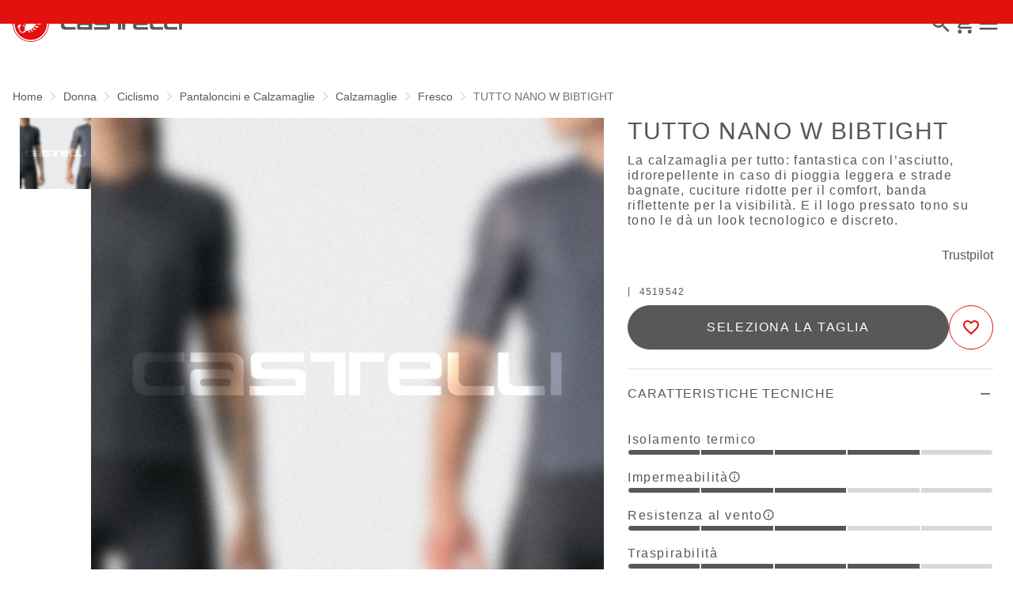

--- FILE ---
content_type: text/html;charset=UTF-8
request_url: https://www.castelli-cycling.com/CA/it/Donna/Ciclismo/Pantaloncini-e-Calzamaglie/Calzamaglie/Fresco/TUTTO-NANO-W-BIBTIGHT/p/4519542
body_size: 32259
content:
<!doctype html>
<html lang="it"> 
 <head>
  <meta name="viewport" content="width=device-width, initial-scale=1.0">
  <link rel="preload" href="https://castellicycling.kleecks-cdn.com/medias/logo-castelli.svg?context=[base64]" as="image" fetchpriority="high"> 
  <script defer type="kleecks/javascript">(function(w,d,s,l,i){w[l]=w[l]||[];w[l].push({'gtm.start':
        new Date().getTime(),event:'gtm.js'});var f=d.getElementsByTagName(s)[0],
        j=d.createElement(s),dl=l!='dataLayer'?'&l='+l:'';j.async=true;j.src=
        'https://sgtm.castelli-cycling.com/gtm.js?id='+i+dl;f.parentNode.insertBefore(j,f);
        })(window,document,'script','dataLayer','GTM-T3F4FHQ');</script> <!-- TrustBox script --> 
  <script type="kleecks/javascript" src="https://widget.trustpilot.com/bootstrap/v5/tp.widget.bootstrap.min.js" async></script> <!-- End TrustBox script --> 
  <title>Calzamaglie Ciclismo Donna TUTTO NANO W BIBTIGHT - Castelli Cycling</title> 
  <meta http-equiv="Content-Type" content="text/html; charset=utf-8"> 
  <meta http-equiv="X-UA-Compatible" content="IE=edge"> 
  <meta charset="UTF-8">  
  <link href="https://castellicycling.kleecks-cdn.com/_ui/responsive/theme-castelli/images/castelli_scorpion0-o57x57.png" sizes="57x57" rel="apple-touch-icon-precomposed"> 
  <link href="https://castellicycling.kleecks-cdn.com/_ui/responsive/theme-castelli/images/castelli_scorpion0-o60x60.png" sizes="60x60" rel="apple-touch-icon-precomposed"> 
  <link href="https://castellicycling.kleecks-cdn.com/_ui/responsive/theme-castelli/images/castelli_scorpion0-o72x72.png" sizes="72x72" rel="apple-touch-icon-precomposed"> 
  <link href="https://castellicycling.kleecks-cdn.com/_ui/responsive/theme-castelli/images/castelli_scorpion0-o76x76.png" sizes="76x76" rel="apple-touch-icon-precomposed"> 
  <link href="https://castellicycling.kleecks-cdn.com/_ui/responsive/theme-castelli/images/castelli_scorpion0-o114x114.png" sizes="114x114" rel="apple-touch-icon-precomposed"> 
  <link href="https://castellicycling.kleecks-cdn.com/_ui/responsive/theme-castelli/images/castelli_scorpion0-o120x120.png" sizes="120x120" rel="apple-touch-icon-precomposed"> 
  <link href="https://castellicycling.kleecks-cdn.com/_ui/responsive/theme-castelli/images/castelli_scorpion0-o144x144.png" sizes="144x144" rel="apple-touch-icon-precomposed"> 
  <link href="https://castellicycling.kleecks-cdn.com/_ui/responsive/theme-castelli/images/castelli_scorpion0-o152x152.png" sizes="152x152" rel="apple-touch-icon-precomposed"> 
  <link href="https://castellicycling.kleecks-cdn.com/_ui/responsive/theme-castelli/images/castelli_scorpion0-o196x196.png" sizes="196x196" type="image/png" rel="icon"> 
  <link href="https://castellicycling.kleecks-cdn.com/_ui/responsive/theme-castelli/images/castelli_scorpion0-o128x128.png" sizes="128x128" type="image/png" rel="icon"> 
  <link href="https://castellicycling.kleecks-cdn.com/_ui/responsive/theme-castelli/images/castelli_scorpion0-o96x96.png" sizes="96x96" type="image/png" rel="icon"> 
  <link href="https://castellicycling.kleecks-cdn.com/_ui/responsive/theme-castelli/images/castelli_scorpion0-o32x32.png" sizes="32x32" type="image/png" rel="icon"> 
  <meta content="#FFFFFF" name="msapplication-TileColor"> 
  <meta content="/_ui/responsive/theme-castelli/images/castelli_scorpion0-o144x144.png" name="msapplication-TileImage"> 
  <meta content="/_ui/responsive/theme-castelli/images/castelli_scorpion0-o70x70.png" name="msapplication-square70x70logo"> 
  <meta content="/_ui/responsive/theme-castelli/images/castelli_scorpion0-o150x150.png" name="msapplication-square150x150logo"> 
  <meta content="/_ui/responsive/theme-castelli/images/castelli_scorpion0-o310x150.png" name="msapplication-wide310x150logo"> 
  <meta content="/_ui/responsive/theme-castelli/images/castelli_scorpion0-o310x310.png" name="msapplication-square310x310logo"> 
  <meta name="keywords"> 
  <meta name="description" content="La calzamaglia per tutto: fantastica con l’asciutto, idrorepellente in caso di pioggia leggera e strade bagnate, cuciture ridotte per il comfort, banda riflettente per la visibilità. E il logo pressato tono su tono le dà un look tecnologico e discreto."> 
  <meta name="robots" content="NOINDEX,FOLLOW"> 
  <meta name="title" content="Calzamaglie Ciclismo Donna TUTTO NANO W BIBTIGHT - Castelli Cycling"> 
  <link rel="shortcut icon" type="image/x-icon" media="all" href="https://castellicycling.kleecks-cdn.com/_ui/responsive/theme-castelli/images/favicon.ico"> 
  <link href="https://www.castelli-cycling.com/CA/en/Donna/Ciclismo/Pantaloncini-e-Calzamaglie/Calzamaglie/Fresco/TUTTO-NANO-W-BIBTIGHT/p/4519542" rel="canonical"> 
  <link rel="alternate" hreflang="en-au" href="https://www.castelli-cycling.com/AU/en/Woman/Cycling/Shorts-and-Tights/Tights/Cool/TUTTO-NANO-W-BIBTIGHT/p/4519542"> 
  <link rel="alternate" hreflang="de-au" href="https://www.castelli-cycling.com/AU/de/Frauen/Radfahren/M%C3%A4nner-Radhosen/Tr%C3%A4gerhose-lang/K%C3%BChl/TUTTO-NANO-W-BIBTIGHT/p/4519542"> 
  <link rel="alternate" hreflang="it-au" href="https://www.castelli-cycling.com/AU/it/Donna/Ciclismo/Pantaloncini-e-Calzamaglie/Calzamaglie/Fresco/TUTTO-NANO-W-BIBTIGHT/p/4519542"> 
  <link rel="alternate" hreflang="fr-au" href="https://www.castelli-cycling.com/AU/fr/Femme/Cyclisme/Cuissards-et-collants/Cuissards-longs/Frais/TUTTO-NANO-W-BIBTIGHT/p/4519542"> 
  <link rel="alternate" hreflang="es-au" href="https://www.castelli-cycling.com/AU/es/Mujer/Ciclismo/Culottes-cortos-y-largos/Culottes-largos/Fresco/TUTTO-NANO-W-BIBTIGHT/p/4519542"> 
  <link rel="alternate" hreflang="en-at" href="https://www.castelli-cycling.com/AT/en/Woman/Cycling/Shorts-and-Tights/Tights/Cool/TUTTO-NANO-W-BIBTIGHT/p/4519542"> 
  <link rel="alternate" hreflang="de-at" href="https://www.castelli-cycling.com/AT/de/Frauen/Radfahren/M%C3%A4nner-Radhosen/Tr%C3%A4gerhose-lang/K%C3%BChl/TUTTO-NANO-W-BIBTIGHT/p/4519542">     
  <link rel="alternate" hreflang="fr-be" href="https://www.castelli-cycling.com/BE/fr/Femme/Cyclisme/Cuissards-et-collants/Cuissards-longs/Frais/TUTTO-NANO-W-BIBTIGHT/p/4519542"> 
  <link rel="alternate" hreflang="nl-be" href="https://www.castelli-cycling.com/BE/nl/Dames/Cycling/Broeken/Tights/Cool/TUTTO-NANO-W-BIBTIGHT/p/4519542"> 
  <link rel="alternate" hreflang="en-be" href="https://www.castelli-cycling.com/BE/en/Woman/Cycling/Shorts-and-Tights/Tights/Cool/TUTTO-NANO-W-BIBTIGHT/p/4519542"> 
  <link rel="alternate" hreflang="en-bg" href="https://www.castelli-cycling.com/BG/en/Woman/Cycling/Shorts-and-Tights/Tights/Cool/TUTTO-NANO-W-BIBTIGHT/p/4519542">     
  <link rel="alternate" hreflang="en-ca" href="https://www.castelli-cycling.com/CA/en/Woman/Cycling/Shorts-and-Tights/Tights/Cool/TUTTO-NANO-W-BIBTIGHT/p/4519542">   
  <link rel="alternate" hreflang="fr-ca" href="https://www.castelli-cycling.com/CA/fr/Femme/Cyclisme/Cuissards-et-collants/Cuissards-longs/Frais/TUTTO-NANO-W-BIBTIGHT/p/4519542">  
  <link rel="alternate" hreflang="en-cy" href="https://www.castelli-cycling.com/CY/en/Woman/Cycling/Shorts-and-Tights/Tights/Cool/TUTTO-NANO-W-BIBTIGHT/p/4519542">     
  <link rel="alternate" hreflang="en-hr" href="https://www.castelli-cycling.com/HR/en/Woman/Cycling/Shorts-and-Tights/Tights/Cool/TUTTO-NANO-W-BIBTIGHT/p/4519542">     
  <link rel="alternate" hreflang="en-dk" href="https://www.castelli-cycling.com/DK/en/Woman/Cycling/Shorts-and-Tights/Tights/Cool/TUTTO-NANO-W-BIBTIGHT/p/4519542">     
  <link rel="alternate" hreflang="en-ee" href="https://www.castelli-cycling.com/EE/en/Woman/Cycling/Shorts-and-Tights/Tights/Cool/TUTTO-NANO-W-BIBTIGHT/p/4519542">     
  <link rel="alternate" hreflang="en-fi" href="https://www.castelli-cycling.com/FI/en/Woman/Cycling/Shorts-and-Tights/Tights/Cool/TUTTO-NANO-W-BIBTIGHT/p/4519542">          
  <link rel="alternate" hreflang="en-de" href="https://www.castelli-cycling.com/DE/en/Woman/Cycling/Shorts-and-Tights/Tights/Cool/TUTTO-NANO-W-BIBTIGHT/p/4519542"> 
  <link rel="alternate" hreflang="de-de" href="https://www.castelli-cycling.com/DE/de/Frauen/Radfahren/M%C3%A4nner-Radhosen/Tr%C3%A4gerhose-lang/K%C3%BChl/TUTTO-NANO-W-BIBTIGHT/p/4519542">    
  <link rel="alternate" hreflang="ja-jp" href="https://www.castelli-cycling.com/JP/ja/%E3%82%A6%E3%82%A3%E3%83%A1%E3%83%B3%E3%82%BA/%E3%82%B5%E3%82%A4%E3%82%AF%E3%83%AA%E3%83%B3%E3%82%B0/%E3%83%9C%E3%83%88%E3%83%A0%E3%82%B9/%E3%82%A6%E3%82%A3%E3%83%A1%E3%83%B3%E3%82%BA%E3%82%B5%E3%82%A4%E3%82%AF%E3%83%AA%E3%83%B3%E3%82%B0%E3%82%BF%E3%82%A4%E3%83%84/%E8%82%8C%E5%AF%92%E3%81%84%E5%AD%A3%E7%AF%80%EF%BC%88%E6%98%A5%E7%A7%8B%EF%BC%89/TUTTO-NANO-W-BIBTIGHT/p/4519542"> 
  <link rel="alternate" hreflang="en-jp" href="https://www.castelli-cycling.com/JP/en/Woman/Cycling/Shorts-and-Tights/Tights/Cool/TUTTO-NANO-W-BIBTIGHT/p/4519542"> 
  <link rel="alternate" hreflang="en-gr" href="https://www.castelli-cycling.com/GR/en/Woman/Cycling/Shorts-and-Tights/Tights/Cool/TUTTO-NANO-W-BIBTIGHT/p/4519542">     
  <link rel="alternate" hreflang="en-hk" href="https://www.castelli-cycling.com/HK/en/Woman/Cycling/Shorts-and-Tights/Tights/Cool/TUTTO-NANO-W-BIBTIGHT/p/4519542"> 
  <link rel="alternate" hreflang="en-ie" href="https://www.castelli-cycling.com/IE/en/Woman/Cycling/Shorts-and-Tights/Tights/Cool/TUTTO-NANO-W-BIBTIGHT/p/4519542">       
  <link rel="alternate" hreflang="it-it" href="https://www.castelli-cycling.com/IT/it/Donna/Ciclismo/Pantaloncini-e-Calzamaglie/Calzamaglie/Fresco/TUTTO-NANO-W-BIBTIGHT/p/4519542">   
  <link rel="alternate" hreflang="en-lv" href="https://www.castelli-cycling.com/LV/en/Woman/Cycling/Shorts-and-Tights/Tights/Cool/TUTTO-NANO-W-BIBTIGHT/p/4519542">     
  <link rel="alternate" hreflang="en-lt" href="https://www.castelli-cycling.com/LT/en/Woman/Cycling/Shorts-and-Tights/Tights/Cool/TUTTO-NANO-W-BIBTIGHT/p/4519542">     
  <link rel="alternate" hreflang="en-lu" href="https://www.castelli-cycling.com/LU/en/Woman/Cycling/Shorts-and-Tights/Tights/Cool/TUTTO-NANO-W-BIBTIGHT/p/4519542">     
  <link rel="alternate" hreflang="en-mt" href="https://www.castelli-cycling.com/MT/en/Woman/Cycling/Shorts-and-Tights/Tights/Cool/TUTTO-NANO-W-BIBTIGHT/p/4519542">     
  <link rel="alternate" hreflang="en-no" href="https://www.castelli-cycling.com/NO/en/Woman/Cycling/Shorts-and-Tights/Tights/Cool/TUTTO-NANO-W-BIBTIGHT/p/4519542">     
  <link rel="alternate" hreflang="nl-nl" href="https://www.castelli-cycling.com/NL/nl/Dames/Cycling/Broeken/Tights/Cool/TUTTO-NANO-W-BIBTIGHT/p/4519542"> 
  <link rel="alternate" hreflang="en-nl" href="https://www.castelli-cycling.com/NL/en/Woman/Cycling/Shorts-and-Tights/Tights/Cool/TUTTO-NANO-W-BIBTIGHT/p/4519542"> 
  <link rel="alternate" hreflang="en-pl" href="https://www.castelli-cycling.com/PL/en/Woman/Cycling/Shorts-and-Tights/Tights/Cool/TUTTO-NANO-W-BIBTIGHT/p/4519542">     
  <link rel="alternate" hreflang="en-pt" href="https://www.castelli-cycling.com/PT/en/Woman/Cycling/Shorts-and-Tights/Tights/Cool/TUTTO-NANO-W-BIBTIGHT/p/4519542">     
  <link rel="alternate" hreflang="en-gb" href="https://www.castelli-cycling.com/GB/en/Woman/Cycling/Shorts-and-Tights/Tights/Cool/TUTTO-NANO-W-BIBTIGHT/p/4519542">     
  <link rel="alternate" hreflang="en-cz" href="https://www.castelli-cycling.com/CZ/en/Woman/Cycling/Shorts-and-Tights/Tights/Cool/TUTTO-NANO-W-BIBTIGHT/p/4519542">          
  <link rel="alternate" hreflang="en-ro" href="https://www.castelli-cycling.com/RO/en/Woman/Cycling/Shorts-and-Tights/Tights/Cool/TUTTO-NANO-W-BIBTIGHT/p/4519542">     
  <link rel="alternate" hreflang="en-sg" href="https://www.castelli-cycling.com/SG/en/Woman/Cycling/Shorts-and-Tights/Tights/Cool/TUTTO-NANO-W-BIBTIGHT/p/4519542"> 
  <link rel="alternate" hreflang="en-sk" href="https://www.castelli-cycling.com/SK/en/Woman/Cycling/Shorts-and-Tights/Tights/Cool/TUTTO-NANO-W-BIBTIGHT/p/4519542">     
  <link rel="alternate" hreflang="en-si" href="https://www.castelli-cycling.com/SI/en/Woman/Cycling/Shorts-and-Tights/Tights/Cool/TUTTO-NANO-W-BIBTIGHT/p/4519542">     
  <link rel="alternate" hreflang="en-kr" href="https://www.castelli-cycling.com/KR/en/Woman/Cycling/Shorts-and-Tights/Tights/Cool/TUTTO-NANO-W-BIBTIGHT/p/4519542">     
  <link rel="alternate" hreflang="es-es" href="https://www.castelli-cycling.com/ES/es/Mujer/Ciclismo/Culottes-cortos-y-largos/Culottes-largos/Fresco/TUTTO-NANO-W-BIBTIGHT/p/4519542">   
  <link rel="alternate" hreflang="en-se" href="https://www.castelli-cycling.com/SE/en/Woman/Cycling/Shorts-and-Tights/Tights/Cool/TUTTO-NANO-W-BIBTIGHT/p/4519542">     
  <link rel="alternate" hreflang="en-ch" href="https://www.castelli-cycling.com/CH/en/Woman/Cycling/Shorts-and-Tights/Tights/Cool/TUTTO-NANO-W-BIBTIGHT/p/4519542"> 
  <link rel="alternate" hreflang="de-ch" href="https://www.castelli-cycling.com/CH/de/Frauen/Radfahren/M%C3%A4nner-Radhosen/Tr%C3%A4gerhose-lang/K%C3%BChl/TUTTO-NANO-W-BIBTIGHT/p/4519542">  
  <link rel="alternate" hreflang="fr-ch" href="https://www.castelli-cycling.com/CH/fr/Femme/Cyclisme/Cuissards-et-collants/Cuissards-longs/Frais/TUTTO-NANO-W-BIBTIGHT/p/4519542">  
  <link rel="alternate" hreflang="en-hu" href="https://www.castelli-cycling.com/HU/en/Woman/Cycling/Shorts-and-Tights/Tights/Cool/TUTTO-NANO-W-BIBTIGHT/p/4519542">     <!-- Google Fonts --> 
  <link rel="preconnect" href="https://fonts.googleapis.com"> 
  <link rel="preconnect" href="https://fonts.gstatic.com" crossorigin> 
  <link href="https://fonts.googleapis.com/css2?family=Oswald:wght@200;300;400;500;600;700&amp;display=swap" rel="stylesheet" type="kleecks/css"> <!-- Material Icons Google --> 
  <link href="https://fonts.googleapis.com/css?family=Material+Icons%7CMaterial+Icons+Outlined%7CMaterial+Icons+Two+Tone%7CMaterial+Icons+Round%7CMaterial+Icons+Sharp" rel="stylesheet" no-defer="no-defer"> 
  <link rel="stylesheet" type="kleecks/css" media="all" href="https://www.castelli-cycling.com/_ui/responsive/common/fontawesome/fontawesome.min.css"> 
  <link rel="stylesheet" type="kleecks/css" media="all" href="https://www.castelli-cycling.com/_ui/responsive/common/shared/swiper.min.css"> 
  <link rel="stylesheet" type="kleecks/css" media="all" href="https://www.castelli-cycling.com/_ui/responsive/common/shared/fancybox/jquery.fancybox.css"> 
  <link rel="stylesheet" type="kleecks/css" media="all" href="https://www.castelli-cycling.com/_ui/responsive/common/shared/material-components-web.min.css"> 
  <link rel="stylesheet" type="text/css" media="all" href="https://www.castelli-cycling.com/_ui/responsive/theme-castelli/css/style.css" no-defer="no-defer" data-priority="1"> 
  <link rel="stylesheet" type="kleecks/css" media="all" href="https://www.castelli-cycling.com/_ui/responsive/common/shared/jquery.range.css">  
  <meta property="og:title" content="Calzamaglie Ciclismo Donna TUTTO NANO W BIBTIGHT - Castelli Cycling">
  <meta property="og:url" content="https://www.castelli-cycling.com/CA/it/Donna/Ciclismo/Pantaloncini-e-Calzamaglie/Calzamaglie/Fresco/TUTTO-NANO-W-BIBTIGHT/p/4519542">
  <meta property="og:type" content="website">
  <meta property="og:site_name" content="Castelli Cycling">
  <meta property="og:description" content="La calzamaglia per tutto: fantastica con l’asciutto, idrorepellente in caso di pioggia leggera e strade bagnate, cuciture ridotte per il comfort, banda riflettente per la visibilità. E il logo pressato tono su tono le dà un look tecnologico e discreto.">
  <meta property="og:locale" content="it_CA">
  <meta name="twitter:title" content="Calzamaglie Ciclismo Donna TUTTO NANO W BIBTIGHT - Castelli Cycling">
  <meta name="twitter:url" content="https://www.castelli-cycling.com/CA/it/Donna/Ciclismo/Pantaloncini-e-Calzamaglie/Calzamaglie/Fresco/TUTTO-NANO-W-BIBTIGHT/p/4519542">
  <meta name="twitter:description" content="La calzamaglia per tutto: fantastica con l’asciutto, idrorepellente in caso di pioggia leggera e strade bagnate, cuciture ridotte per il comfort, banda riflettente per la visibilità. E il logo pressato tono su tono le dà un look tecnologico e discreto.">
  <meta name="twitter:card" content="summary">
  <meta name="generator" content="Kleecks">
  <link rel="preconnect" href="https://castellicycling.kleecks-cdn.com">
  <style>@media(min-width: 768px) {
  #pre-header-wrapper {
    height: 30px;
  }
}

@media(max-width: 767px) {
  #pre-header-wrapper {
    height: 42px;
  }
}

@media screen and (max-width: 767px) {
  section#pre-header-wrapper {
    position: absolute;
  }

  #scroll-to-top-btn-fixed {
    right: 16px !important;
  }
}
</style>
  <style>header .logo-image img {
    width: 150px;
    height: 32.08px;
   }
   @media (min-width: 577px) {
    header .logo-image img {
      width: 215px;
      height: 46px;
     }
  }
   @media (min-width: 1281px) {
    header .logo-image img {
      width: 280px;
      height: 59.91px;
     }
  }

footer .bottomfoter-logo img {
  width: 215px;
  height: 46px;
}

footer .bottomfoter-logos img {
  width: 46px;
  height: 25px;
}
</style>
  <style>#kl-modal-country-language:not(.active) { display: none; } #kl-modal-country-language { position: fixed; width: 100%; height: 100%; background-color: rgba(0, 0, 0, 0.8); display: flex; align-items: center; justify-content: center; z-index: 999999999; } #kl-modal-country-language .kl-modal-content { width: 100%; max-width: 400px; background-color: #fff; padding: 20px 40px 60px 40px; } #kl-modal-country-language p { color: #000; font-weight: 400; font-size: 18px; margin-bottom: 30px; } #kl-modal-country-language select { width: 100%; padding: 5px; margin-bottom: 20px; border: 1px solid #B8B8B8; border-radius: 5px; } #kl-modal-country-language button { width: 100%; margin-top: 20px; }
</style>
  <style>.technologies-box-item img.technologies__item-logo {
  width: 91px;
  height: 91px;
}
</style>
 </head> 
 <body class="page-productDetails pageType-ProductPage template-pages-product-productLayout1Page smartedit-page-uid-productDetails smartedit-page-uuid-eyJpdGVtSWQiOiJwcm9kdWN0RGV0YWlscyIsImNhdGFsb2dJZCI6ImNhc3RlbGxpQ29udGVudENhdGFsb2ciLCJjYXRhbG9nVmVyc2lvbiI6Ik9ubGluZSJ9 smartedit-catalog-version-uuid-castelliContentCatalog/Online language-it KL-D-25 KL-LANG-it KL-P_URL_1-CA KL-P_URL_2-it KL-P_URL_3-Donna KL-P_URL_4-Ciclismo KL-P_URL_5-Pantaloncini-e-Calzamaglie KL-P_URL_6-Calzamaglie KL-P_URL_7-Fresco KL-P_URL_8-TUTTO-NANO-W-BIBTIGHT KL-P_URL_9-p KL-URL-4519542 KL-URL-LEVEL-10 KL-CMS_URL-LEVEL-10 KL-UA-BOT KL-UA-DESKTOP sp-PRODUCT padding-preheader KL-scripts-loading KL-styles-loading a56464aaed98e91e93d50d2f3c862ecb" kl-user-country-isocode="US" kl-country-locale-isocode="CA" kl-lang="it"> 
  <noscript></noscript> 
  <main data-currency-iso-code="CAD" data-brand="castelli" pdp-price="">
   <div id="kl-modal-country-language" class="kl-modal"> 
    <div class="kl-modal-content px-5"> 
     <div> 
      <img class="px-2 py-4" width="280px" title="Castelli" alt="Castelli" src="https://castellicycling.kleecks-cdn.com/medias/logo-castelli.svg?context=[base64]" loading="lazy"> 
     </div> 
     <p></p> <select name="kl-md-choose-country" id="kl-md-choose-country"></select> <select name="kl-md-choose-lang" id="kl-md-choose-lang"></select> <button class="btn primary cta" type="submit"></button> 
    </div> 
   </div> <a href="#skip-to-content" class="skiptocontent" data-role="none">Vai al contenuto</a> <a href="#skiptonavigation" class="skiptonavigation" data-role="none">Vai alla navigazione</a> 
   <div class="yCmsContentSlot"> 
    <section id="pre-header-wrapper" class="pre-header-wrapper fixed-top" data-timeout="6000"> 
     <div class="pre-header-text"> 
      <p><a href="https://www.castelli-cycling.com/customer-service/shipping-times-and-costs" title="shipping times and costs">SPEDIZIONE GRATUITA PER TUTTI GLI ORDINI SUPERIORI A 150$ E RESO GRATUITO</a></p> 
     </div> 
     <div class="pre-header-text"> 
      <p><a href="#newslettertextarea">JOIN CASTELLI WORLD FOR 15% OFF YOUR NEXT ORDER</a></p> 
     </div> 
    </section> 
   </div>
   <header> 
    <nav id="navbar" class="navbar navbar-expand-lg fixed-top"> 
     <ul class="top-language"> 
      <ul class="countries"> 
       <li class="top-language-title">Paese</li> 
       <li> 
        <ul class="lang-countries"> 
         <li><a href="https://www.castelli-cycling.com/AU/en/" title="en">Australia</a></li> 
         <li><a href="https://www.castelli-cycling.com/AT/de/" title="de">Austria</a></li> 
         <li><a href="https://www.castelli-cycling.com/BE/nl/" title="nl">Belgio</a></li> 
         <li><a href="https://www.castelli-cycling.com/BG/en/" title="en">Bulgaria</a></li> 
         <li><a class="active" href="https://www.castelli-cycling.com/CA/en/" title="en">Canada</a></li> 
         <li><a href="https://www.castelli-cycling.com/CY/en/" title="en">Cipro</a></li> 
         <li><a href="https://www.castelli-cycling.com/HR/en/" title="en">Croazia</a></li> 
         <li><a href="https://www.castelli-cycling.com/DK/en/" title="en">Danimarca</a></li> 
         <li><a href="https://www.castelli-cycling.com/EE/en/" title="en">Estonia</a></li> 
         <li><a href="https://www.castelli-cycling.com/FI/en/" title="en">Finlandia</a></li> 
         <li><a href="https://www.castelli-cycling.com/FR/fr/" title="fr">Francia</a></li> 
         <li><a href="https://www.castelli-cycling.com/DE/de/" title="de">Germania</a></li> 
         <li><a href="https://www.castelli-cycling.com/JP/ja/" title="ja">Giappone</a></li> 
         <li><a href="https://www.castelli-cycling.com/GR/en/" title="en">Grecia</a></li> 
         <li><a href="https://www.castelli-cycling.com/HK/en/" title="en">Hong Kong</a></li> 
         <li><a href="https://www.castelli-cycling.com/IE/en/" title="en">Irlanda</a></li> 
         <li><a href="https://www.castelli-cycling.com/IT/it/" title="it">Italia</a></li> 
         <li><a href="https://www.castelli-cycling.com/LV/en/" title="en">Lettonia</a></li> 
         <li><a href="https://www.castelli-cycling.com/LT/en/" title="en">Lituania</a></li> 
         <li><a href="https://www.castelli-cycling.com/LU/en/" title="en">Lussemburgo</a></li> 
         <li><a href="https://www.castelli-cycling.com/MT/en/" title="en">Malta</a></li> 
         <li><a href="https://www.castelli-cycling.com/NO/en/" title="en">Norvegia</a></li> 
         <li><a href="https://www.castelli-cycling.com/NL/nl/" title="nl">Paesi Bassi</a></li> 
         <li><a href="https://www.castelli-cycling.com/PL/en/" title="en">Polonia</a></li> 
         <li><a href="https://www.castelli-cycling.com/PT/en/" title="en">Portogallo</a></li> 
         <li><a href="https://www.castelli-cycling.com/GB/en/" title="en">Regno Unito</a></li> 
         <li><a href="https://www.castelli-cycling.com/CZ/en/" title="en">Repubblica Ceca</a></li> 
         <li><a href="https://www.castelli-cycling.com/II/en/" title="en">Resto del mondo</a></li> 
         <li><a href="https://www.castelli-cycling.com/RO/en/" title="en">Romania</a></li> 
         <li><a href="https://www.castelli-cycling.com/SG/en/" title="en">Singapore</a></li> 
         <li><a href="https://www.castelli-cycling.com/SK/en/" title="en">Slovacchia</a></li> 
         <li><a href="https://www.castelli-cycling.com/SI/en/" title="en">Slovenia</a></li> 
         <li><a href="https://www.castelli-cycling.com/KR/en/" title="en">South Korea</a></li> 
         <li><a href="https://www.castelli-cycling.com/ES/es/" title="es">Spagna</a></li> 
         <li><a href="https://www.castelli-cycling.com/US/en/" title="en">Stati Uniti</a></li> 
         <li><a href="https://www.castelli-cycling.com/SE/en/" title="en">Svezia</a></li> 
         <li><a href="https://www.castelli-cycling.com/CH/de/" title="de">Svizzera</a></li> 
         <li><a href="https://www.castelli-cycling.com/HU/en/" title="en">Ungheria</a></li> 
        </ul> </li> 
      </ul> 
      <ul class="languages"> 
       <li class="top-lang-bar-close"> <a href="#!"> <i><img src="https://castellicycling.kleecks-cdn.com/_ui/responsive/theme-castelli/icons/close.svg" alt="close" title="close" loading="lazy"></i> </a> </li> 
       <li class="top-language-title">Lingua</li> 
       <li> 
        <ul class="lang-menu"> 
         <form id="lang-form-header" action="https://www.castelli-cycling.com/CA/it/_s/language" method="post">
          <input id="lang-code-header" name="code" type="hidden" value=""> 
          <div> 
           <input type="hidden" name="CSRFToken" value="832a0204-7d37-4453-9e63-1d8f33edc7f8"> 
          </div>
         </form>
         <li><a href="#" onclick="switchLang('en');">Inglese</a></li> 
         <li><a href="#" onclick="switchLang('de');">Tedesco</a></li> 
         <li><a class="active" href="#" onclick="switchLang('it');">Italiano</a></li> 
         <li><a href="#" onclick="switchLang('fr');">Francese</a></li> 
         <li><a href="#" onclick="switchLang('es');">Spagnolo</a></li> 
        </ul> </li> 
      </ul> 
     </ul> 
     <ul class="mobile-lang-bar"> 
      <li class="mobile-lang-bar-close"> <a href="#!"> <i><img src="https://castellicycling.kleecks-cdn.com/_ui/responsive/theme-castelli/icons/close.svg" alt="close" title="close" loading="lazy"></i> </a> </li> 
      <li class="mobile-lang-bar-label">Paese</li> 
      <li class="mobile-lang-bar-field"> <label class="mobile-lang-bar-input" for="selCountry"> <select name="selCountry" id="selCountry" class="mobile-lang-bar-input" onchange="switchSite();"> <option value="AU" data-href="https://www.castelli-cycling.com/AU/en">Australia</option> <option value="AT" data-href="https://www.castelli-cycling.com/AT/de">Austria</option> <option value="BE" data-href="https://www.castelli-cycling.com/BE/nl">Belgio</option> <option value="BG" data-href="https://www.castelli-cycling.com/BG/en">Bulgaria</option> <option value="CA" data-href="https://www.castelli-cycling.com/CA/en" selected>Canada</option> <option value="CY" data-href="https://www.castelli-cycling.com/CY/en">Cipro</option> <option value="HR" data-href="https://www.castelli-cycling.com/HR/en">Croazia</option> <option value="DK" data-href="https://www.castelli-cycling.com/DK/en">Danimarca</option> <option value="EE" data-href="https://www.castelli-cycling.com/EE/en">Estonia</option> <option value="FI" data-href="https://www.castelli-cycling.com/FI/en">Finlandia</option> <option value="FR" data-href="https://www.castelli-cycling.com/FR/fr">Francia</option> <option value="DE" data-href="https://www.castelli-cycling.com/DE/de">Germania</option> <option value="JP" data-href="https://www.castelli-cycling.com/JP/ja">Giappone</option> <option value="GR" data-href="https://www.castelli-cycling.com/GR/en">Grecia</option> <option value="HK" data-href="https://www.castelli-cycling.com/HK/en">Hong Kong</option> <option value="IE" data-href="https://www.castelli-cycling.com/IE/en">Irlanda</option> <option value="IT" data-href="https://www.castelli-cycling.com/IT/it">Italia</option> <option value="LV" data-href="https://www.castelli-cycling.com/LV/en">Lettonia</option> <option value="LT" data-href="https://www.castelli-cycling.com/LT/en">Lituania</option> <option value="LU" data-href="https://www.castelli-cycling.com/LU/en">Lussemburgo</option> <option value="MT" data-href="https://www.castelli-cycling.com/MT/en">Malta</option> <option value="NO" data-href="https://www.castelli-cycling.com/NO/en">Norvegia</option> <option value="NL" data-href="https://www.castelli-cycling.com/NL/nl">Paesi Bassi</option> <option value="PL" data-href="https://www.castelli-cycling.com/PL/en">Polonia</option> <option value="PT" data-href="https://www.castelli-cycling.com/PT/en">Portogallo</option> <option value="GB" data-href="https://www.castelli-cycling.com/GB/en">Regno Unito</option> <option value="CZ" data-href="https://www.castelli-cycling.com/CZ/en">Repubblica Ceca</option> <option value="II" data-href="https://www.castelli-cycling.com/II/en">Resto del mondo</option> <option value="RO" data-href="https://www.castelli-cycling.com/RO/en">Romania</option> <option value="SG" data-href="https://www.castelli-cycling.com/SG/en">Singapore</option> <option value="SK" data-href="https://www.castelli-cycling.com/SK/en">Slovacchia</option> <option value="SI" data-href="https://www.castelli-cycling.com/SI/en">Slovenia</option> <option value="KR" data-href="https://www.castelli-cycling.com/KR/en">South Korea</option> <option value="ES" data-href="https://www.castelli-cycling.com/ES/es">Spagna</option> <option value="US" data-href="https://www.castelli-cycling.com/US/en">Stati Uniti</option> <option value="SE" data-href="https://www.castelli-cycling.com/SE/en">Svezia</option> <option value="CH" data-href="https://www.castelli-cycling.com/CH/de">Svizzera</option> <option value="HU" data-href="https://www.castelli-cycling.com/HU/en">Ungheria</option> </select> </label> </li> 
      <li class="mobile-lang-bar-label">Lingua</li> 
      <li class="mobile-lang-bar-field"> <label class="mobile-lang-bar-input" for="selLang"> <select name="selLang" id="selLang" class="mobile-lang-bar-input" onchange="switchLangSelect();"> <option value="en">Inglese</option> <option value="de">Tedesco</option> <option value="it" selected>Italiano</option> <option value="fr">Francese</option> <option value="es">Spagnolo</option> </select> </label> </li> 
     </ul> 
     <div class="top-navbar"> 
      <ul class="top"> 
       <li><a href="https://www.castelli-cycling.com/CA/it/customer-service/help" title="help">Servizio Clienti</a></li> 
       <li><a href="https://www.castelli-cycling.com/CA/it/store-finder" title="store finder">Trova un negozio</a></li> 
       <li class="js-open-language lang-country top-language-titles"> <a href="#" title="it">Italiano</a> | <a href="#" title="CA">Canada</a> </li> 
       <li class="js-open-language lang-country"> <a href="#"> <i class="top-icons material-icons-outlined">language</i></a> </li> 
      </ul> 
     </div> 
     <div class="main-navbar navbar-light bg-light"> <a href="https://www.castelli-cycling.com/CA/it/cart" class="light-checkout-back" title="cart"> <i class="material-icons-outlined"> chevron_left </i> <span class="hide-mobile"> Torna al carrello</span> </a> 
      <div class="yCmsComponent yComponentWrapper logo-image"> 
       <div class="banner__component simple-banner"> <a href="https://www.castelli-cycling.com/CA/it/" title="it"> <img title="Castelli" alt="Castelli" src="https://castellicycling.kleecks-cdn.com/medias/logo-castelli.svg?context=[base64]" class="klcp" loading="eager"> </a> 
       </div>
      </div>
      <div class="collapse navbar-collapse" id="navbarText"> 
       <ul class="navbar-nav"> 
        <li class="nav-item"> <a class="nav-link" href="javascript:void(0);" data-id="8797218702400" title="Uomo" target="">Uomo</a> </li> 
        <li class="nav-item"> <a class="nav-link" href="javascript:void(0);" data-id="8797220537408" title="Donna" target="">Donna</a> </li> 
        <li class="nav-item"> <a class="nav-link" href="javascript:void(0);" data-id="8797221422144" title="Custom" target="">Custom</a> </li> 
        <li class="nav-item"> <a class="nav-link" href="javascript:void(0);" data-id="8797221553216" title="Highlights" target="">Highlights</a> </li> 
        <li class="nav-item"> <a class="nav-link" href="javascript:void(0);" data-id="8797221094464" title="Explore" target="">Explore</a> </li> 
       </ul> 
      </div> 
      <div id="navFirstLevel" class="sidenav"> <!-- desktop --> 
       <ul id="navFirstLevel"> 
        <li data-parentid="8797218702400" class="js-nav-first" style="display: none;"> <a data-id="8797218636864" class="sub-sidenav" href="javascript:void(0);" title="Ciclismo" target="">Ciclismo</a> <a data-id="8797219324992" class="sub-sidenav" href="javascript:void(0);" title="Triathlon" target="">Triathlon</a> <a data-id="8797218931776" class="sub-sidenav" href="javascript:void(0);" title="Accessori" target="">Accessori</a> <a data-id="8797219619904" class="sub-sidenav" href="javascript:void(0);" title="Collezioni" target="">Collezioni</a> <a data-id="" class="sub-sub-sidenav" href="https://www.castelli-cycling.com/CA/it/Uomo/Nuovi-arrivi/c/Man-New" title="NUOVI ARRIVI" target="">NUOVI ARRIVI</a> <a data-id="" class="sub-sub-sidenav" href="https://www.castelli-cycling.com/CA/it/Off-The-Back/Off-The-Back-Outlet/c/Man-OffCA" title="OFF THE BACK - OUTLET" target="">OFF THE BACK - OUTLET</a> </li> 
        <li data-parentid="8797218636864" class="js-nav-second" style="display: none;"> 
         <div data-parentid="8797218636864" id="navSecondLevel" class="_sidenav"> <span class="sub-sidenav"> <a href="https://www.castelli-cycling.com/CA/it/Uomo/Ciclismo/Pantaloncini-e-Calzamaglie/Pantaloncini/c/Man-Cyc-Bot-B%26S" title="Pantaloni corti a bretelle e short" target="">Pantaloni corti a bretelle e short</a> </span> <span class="sub-sidenav"> <a href="https://www.castelli-cycling.com/CA/it/Uomo/Ciclismo/Sopra/Maglie/c/Man-Cyc-Top-Jer" title="Maglie" target="">Maglie</a> </span> <span class="sub-sidenav"> <a href="https://www.castelli-cycling.com/CA/it/Uomo/Ciclismo/Sopra/Giacche/c/Man-Cyc-Top-Jac" title="Giacche" target="">Giacche</a> </span> <span class="sub-sidenav"> <a href="https://www.castelli-cycling.com/CA/it/Uomo/Ciclismo/Sopra/Gilet/c/Man-Cyc-Top-Ves" title="Gilet" target="">Gilet</a> </span> <span class="sub-sidenav"> <a href="https://www.castelli-cycling.com/CA/it/Uomo/Ciclismo/Sopra/Antivento-e-antipioggia/c/Man-Cyc-Top-Pro" title="Protezione" target="">Protezione</a> </span> <span class="sub-sidenav"> <a href="https://www.castelli-cycling.com/CA/it/Uomo/Ciclismo/Pantaloncini-e-Calzamaglie/Calzamaglie/c/Man-Cyc-Bot-B%26K" title="Bibtight e calzamaglie 3/4" target="">Bibtight e calzamaglie 3/4</a> </span> <span class="sub-sidenav"> <a href="https://www.castelli-cycling.com/CA/it/Uomo/Ciclismo/Sopra/Intimo/c/Man-Cyc-Top-Bas" title="Intimo" target="">Intimo</a> </span> <span class="sub-sidenav"> <a href="https://www.castelli-cycling.com/CA/it/Uomo/Ciclismo/Sopra/Body/c/Man-Cyc-Top-Spe" title="Body" target="">Body</a> </span> <span class="sub-sidenav"> <a href="https://www.castelli-cycling.com/CA/it/Uomo/Ciclismo/Casual/c/Man-Cyc-Cas" title="Abbigliamento casual" target="">Abbigliamento casual</a> </span> <span class="sub-sidenav"> <a href="https://www.castelli-cycling.com/CA/it/Uomo/Ciclismo/Bambino/c/Man-Cyc-Kid" title="Kids" target="">Kids</a> </span> 
         </div> </li> 
        <li data-parentid="8797219324992" class="js-nav-second" style="display: none;"> 
         <div data-parentid="8797219324992" id="navSecondLevel" class="_sidenav"> <span class="sub-sidenav"> <a href="https://www.castelli-cycling.com/CA/it/Uomo/Triathlon/Suits/c/Man-Tri-Sui" title="BODY" target="">BODY</a> </span> <span class="sub-sidenav"> <a href="https://www.castelli-cycling.com/CA/it/Uomo/Triathlon/Tops/c/Man-Tri-Top" title="Top" target="">Top</a> </span> <span class="sub-sidenav"> <a href="https://www.castelli-cycling.com/CA/it/Uomo/Triathlon/Shorts/c/Man-Tri-Bot" title="SHORT" target="">SHORT</a> </span> <span class="sub-sidenav"> <a href="https://www.castelli-cycling.com/CA/it/Uomo/Triathlon/Accessories/c/Man-Tri-Acc" title="Accessories" target="">Accessories</a> </span> 
         </div> </li> 
        <li data-parentid="8797218931776" class="js-nav-second" style="display: none;"> 
         <div data-parentid="8797218931776" id="navSecondLevel" class="_sidenav"> <span class="sub-sidenav"> <a href="https://www.castelli-cycling.com/CA/it/Uomo/Ciclismo/Accessori/Guanti/c/Man-Cyc-Acc-Glo" title="Guanti" target="">Guanti</a> </span> <span class="sub-sidenav"> <a href="https://www.castelli-cycling.com/CA/it/Uomo/Ciclismo/Accessori/Calzini/c/Man-Cyc-Acc-Soc" title="Calzini" target="">Calzini</a> </span> <span class="sub-sidenav"> <a href="https://www.castelli-cycling.com/CA/it/Uomo/Ciclismo/Accessori/Cappellini/c/Man-Cyc-Acc-Hea" title="Copricapi" target="">Copricapi</a> </span> <span class="sub-sidenav"> <a href="https://www.castelli-cycling.com/CA/it/Uomo/Ciclismo/Accessori/Gambali-e-manicotti/c/Man-Cyc-Acc-War" title="Gambali e manicotti" target="">Gambali e manicotti</a> </span> <span class="sub-sidenav"> <a href="https://www.castelli-cycling.com/CA/it/Uomo/Ciclismo/Accessori/Copriscarpe/c/Man-Cyc-Acc-Sho" title="Copriscarpe" target="">Copriscarpe</a> </span> <span class="sub-sidenav"> <a href="https://www.castelli-cycling.com/CA/it/Uomo/Ciclismo/Accessori/Borse-zaini/c/Man-Cyc-Acc-Bag" title="Borse e zaini" target="">Borse e zaini</a> </span> <span class="sub-sidenav"> <a href="https://www.castelli-cycling.com/CA/it/Uomo/Ciclismo/Accessori/Immancabili/c/Man-Cyc-Acc-Ess" title="Immancabili" target="">Immancabili</a> </span> 
         </div> </li> 
        <li data-parentid="8797219619904" class="js-nav-second" style="display: none;"> 
         <div data-parentid="8797219619904" id="navSecondLevel" class="_sidenav"> <span class="sub-sidenav"> <a href="https://www.castelli-cycling.com/CA/it/Uomo/Collezione/AirCore-Collection/c/Man-Col-AirCore" title="Polartec® Aircore™" target="">Polartec® Aircore™</a> </span> <span class="sub-sidenav"> <a href="https://www.castelli-cycling.com/CA/it/Uomo/Collezione/AC-Milan/c/Man-Col-ACMilan" title="Castelli X AC Milan" target="">Castelli X AC Milan</a> </span> <span class="sub-sidenav"> <a href="https://www.castelli-cycling.com/CA/it/Uomo/Collezione/Wolfpack-Special/c/Man-Col-Wol" title="Wolfpack Special" target="">Wolfpack Special</a> </span> <span class="sub-sidenav"> <a href="https://www.castelli-cycling.com/CA/it/Uomo/Collezione/Soudal-Quick-Step/c/Man-Col-QUI" title="Soudal Quick-Step" target="">Soudal Quick-Step</a> </span> <span class="sub-sidenav"> <a href="https://www.castelli-cycling.com/CA/it/Uomo/Collezione/Giro-d-Italia/c/Man-Col-Gir" title="Giro d'Italia" target="">Giro d'Italia</a> </span> <span class="sub-sidenav"> <a href="https://www.castelli-cycling.com/CA/it/Uomo/Collezione/Espresso/c/Man-Col-Esp" title="Espresso" target="">Espresso</a> </span> <span class="sub-sidenav"> <a href="https://www.castelli-cycling.com/CA/it/Rosso-Corsa/c/Rosso-Corsa" title="Rosso Corsa" target="">Rosso Corsa</a> </span> <span class="sub-sidenav"> <a href="https://www.castelli-cycling.com/CA/it/Uomo/Collezione/Unlimited/c/Man-Col-Unl" title="Unlimited | Gravel" target="">Unlimited | Gravel</a> </span> <span class="sub-sidenav"> <a href="https://www.castelli-cycling.com/CA/it/Uomo/Collezione/Gabba-Perfetto/c/Man-Col-Gab" title="Gabba / Perfetto" target="">Gabba / Perfetto</a> </span> <span class="sub-sidenav"> <a href="https://www.castelli-cycling.com/CA/it/Uomo/Collezione/Rain-or-Shine/c/Man-Col-Rai" title="Rain or Shine (RoS)" target="">Rain or Shine (RoS)</a> </span> <span class="sub-sidenav"> <a href="https://www.castelli-cycling.com/CA/it/Uomo/Collezione/Indoor-Cycling/c/Man-Col-Ins" title="Insider | Indoor Training" target="">Insider | Indoor Training</a> </span> 
         </div> </li> 
        <li data-parentid="8797221848128" class="js-nav-second" style="display: none;"> 
         <div data-parentid="8797221848128" id="navSecondLevel" class="_sidenav"> 
         </div> </li> 
        <li data-parentid="8797221585984" class="js-nav-second" style="display: none;"> 
         <div data-parentid="8797221585984" id="navSecondLevel" class="_sidenav"> 
         </div> </li> 
        <li data-parentid="8797218702400" class="js-nav-second-cta-container sub-sidenav-cta-container" style="display: none"> </li> 
        <li data-parentid="8797220537408" class="js-nav-first" style="display: none;"> <a data-id="8797219652672" class="sub-sidenav" href="javascript:void(0);" title="Ciclismo" target="">Ciclismo</a> <a data-id="8797220832320" class="sub-sidenav" href="javascript:void(0);" title="Triathlon" target="">Triathlon</a> <a data-id="8797220242496" class="sub-sidenav" href="javascript:void(0);" title="Accessori" target="">Accessori</a> <a data-id="8797220996160" class="sub-sidenav" href="javascript:void(0);" title="Collezioni" target="">Collezioni</a> <a data-id="" class="sub-sub-sidenav" href="https://www.castelli-cycling.com/CA/it/Donna/Nuovi-arrivi/c/Wom-New" title="NUOVI ARRIVI" target="">NUOVI ARRIVI</a> <a data-id="" class="sub-sub-sidenav" href="https://www.castelli-cycling.com/CA/it/Off-The-Back/Off-The-Back-Outlet/c/Wom-OffCA" title="OFF THE BACK - OUTLET" target="">OFF THE BACK - OUTLET</a> </li> 
        <li data-parentid="8797219652672" class="js-nav-second" style="display: none;"> 
         <div data-parentid="8797219652672" id="navSecondLevel" class="_sidenav"> <span class="sub-sidenav"> <a href="https://www.castelli-cycling.com/CA/it/Donna/Ciclismo/Pantaloncini-e-Calzamaglie/Pantaloncini/c/Wom-Cyc-Bot-B%26S" title="Pantaloni corti a bretelle e short" target="">Pantaloni corti a bretelle e short</a> </span> <span class="sub-sidenav"> <a href="https://www.castelli-cycling.com/CA/it/Donna/Ciclismo/Top/Maglie/c/Wom-Cyc-Top-Jer" title="Maglie" target="">Maglie</a> </span> <span class="sub-sidenav"> <a href="https://www.castelli-cycling.com/CA/it/Donna/Ciclismo/Top/Giacche/c/Wom-Cyc-Top-Jac" title="Giacche" target="">Giacche</a> </span> <span class="sub-sidenav"> <a href="https://www.castelli-cycling.com/CA/it/Donna/Ciclismo/Top/Gilet/c/Wom-Cyc-Top-Ves" title="Gilet" target="">Gilet</a> </span> <span class="sub-sidenav"> <a href="https://www.castelli-cycling.com/CA/it/Donna/Ciclismo/Top/Antivento-e-antipioggia/c/Wom-Cyc-Top-Pro" title="Protezione" target="">Protezione</a> </span> <span class="sub-sidenav"> <a href="https://www.castelli-cycling.com/CA/it/Donna/Ciclismo/Pantaloncini-e-Calzamaglie/Calzamaglie/c/Wom-Cyc-Bot-B%26K" title="Bibtight e calzamaglie 3/4" target="">Bibtight e calzamaglie 3/4</a> </span> <span class="sub-sidenav"> <a href="https://www.castelli-cycling.com/CA/it/Donna/Ciclismo/Top/Intimo/c/Wom-Cyc-Top-Bas" title="Intimo" target="">Intimo</a> </span> <span class="sub-sidenav"> <a href="https://www.castelli-cycling.com/CA/it/Donna/Ciclismo/Casual/c/Wom-Cyc-Cas" title="Abbigliamento casual" target="">Abbigliamento casual</a> </span> <span class="sub-sidenav"> <a href="https://www.castelli-cycling.com/CA/it/Donna/Ciclismo/Bambino/c/Wom-Cyc-Kid" title="Kids" target="">Kids</a> </span> 
         </div> </li> 
        <li data-parentid="8797220832320" class="js-nav-second" style="display: none;"> 
         <div data-parentid="8797220832320" id="navSecondLevel" class="_sidenav"> <span class="sub-sidenav"> <a href="https://www.castelli-cycling.com/CA/it/Donna/Triathlon/Suits/c/Wom-Tri-Sui" title="BODY" target="">BODY</a> </span> <span class="sub-sidenav"> <a href="https://www.castelli-cycling.com/CA/it/Donna/Triathlon/Tops/c/Wom-Tri-Top" title="Top" target="">Top</a> </span> <span class="sub-sidenav"> <a href="https://www.castelli-cycling.com/CA/it/Donna/Triathlon/Shorts/c/Wom-Tri-Bot" title="Bottoms" target="">Bottoms</a> </span> <span class="sub-sidenav"> <a href="https://www.castelli-cycling.com/CA/it/Donna/Triathlon/Accessories/c/Wom-Tri-Acc" title="Accessories" target="">Accessories</a> </span> 
         </div> </li> 
        <li data-parentid="8797220242496" class="js-nav-second" style="display: none;"> 
         <div data-parentid="8797220242496" id="navSecondLevel" class="_sidenav"> <span class="sub-sidenav"> <a href="https://www.castelli-cycling.com/CA/it/Donna/Ciclismo/Accessori/Guanti/c/Wom-Cyc-Acc-Glo" title="Guanti" target="">Guanti</a> </span> <span class="sub-sidenav"> <a href="https://www.castelli-cycling.com/CA/it/Donna/Ciclismo/Accessori/Calzini/c/Wom-Cyc-Acc-Soc" title="Calzini" target="">Calzini</a> </span> <span class="sub-sidenav"> <a href="https://www.castelli-cycling.com/CA/it/Donna/Ciclismo/Accessori/Cappellini/c/Wom-Cyc-Acc-Hea" title="Copricapi" target="">Copricapi</a> </span> <span class="sub-sidenav"> <a href="https://www.castelli-cycling.com/CA/it/Donna/Ciclismo/Accessori/Gambali-e-manicotti/c/Wom-Cyc-Acc-War" title="Gambali e manicotti" target="">Gambali e manicotti</a> </span> <span class="sub-sidenav"> <a href="https://www.castelli-cycling.com/CA/it/Donna/Ciclismo/Accessori/Copriscarpe/c/Wom-Cyc-Acc-Sho" title="Copriscarpe" target="">Copriscarpe</a> </span> <span class="sub-sidenav"> <a href="https://www.castelli-cycling.com/CA/it/Donna/Ciclismo/Accessori/Borse-zaini/c/Wom-Cyc-Acc-Bag" title="Borse e zaini" target="">Borse e zaini</a> </span> <span class="sub-sidenav"> <a href="https://www.castelli-cycling.com/CA/it/Donna/Ciclismo/Accessori/Immancabili/c/Wom-Cyc-Acc-Ess" title="Immancabili" target="">Immancabili</a> </span> 
         </div> </li> 
        <li data-parentid="8797220996160" class="js-nav-second" style="display: none;"> 
         <div data-parentid="8797220996160" id="navSecondLevel" class="_sidenav"> <span class="sub-sidenav"> <a href="https://www.castelli-cycling.com/CA/it/Donna/Collezione/AirCore-Collection/c/Wom-Col-AirCore" title="Polartec® Aircore™" target="">Polartec® Aircore™</a> </span> <span class="sub-sidenav"> <a href="https://www.castelli-cycling.com/CA/it/Donna/Collezione/Giro-d-Italia/c/Wom-Col-Gir" title="Giro d'Italia" target="">Giro d'Italia</a> </span> <span class="sub-sidenav"> <a href="https://www.castelli-cycling.com/CA/it/Donna/Collezione/Espresso/c/Wom-Col-Esp" title="Espresso" target="">Espresso</a> </span> <span class="sub-sidenav"> <a href="https://www.castelli-cycling.com/CA/it/Rosso-Corsa/c/Rosso-Corsa" title="Rosso Corsa" target="">Rosso Corsa</a> </span> <span class="sub-sidenav"> <a href="https://www.castelli-cycling.com/CA/it/Donna/Collezione/Unlimited/c/Wom-Col-Unl" title="Unlimited | Gravel" target="">Unlimited | Gravel</a> </span> <span class="sub-sidenav"> <a href="https://www.castelli-cycling.com/CA/it/Donna/Collezione/Gabba-Perfetto/c/Wom-Col-Gab" title="Gabba / Perfetto" target="">Gabba / Perfetto</a> </span> <span class="sub-sidenav"> <a href="https://www.castelli-cycling.com/CA/it/Donna/Collezione/Rain-or-Shine/c/Wom-Col-Rai" title="Rain or Shine (RoS)" target="">Rain or Shine (RoS)</a> </span> <span class="sub-sidenav"> <a href="https://www.castelli-cycling.com/CA/it/Donna/Collezione/Indoor-Cycling/c/Wom-Col-Ins" title="Insider | Indoor Training" target="">Insider | Indoor Training</a> </span> 
         </div> </li> 
        <li data-parentid="8797221880896" class="js-nav-second" style="display: none;"> 
         <div data-parentid="8797221880896" id="navSecondLevel" class="_sidenav"> 
         </div> </li> 
        <li data-parentid="8797221618752" class="js-nav-second" style="display: none;"> 
         <div data-parentid="8797221618752" id="navSecondLevel" class="_sidenav"> 
         </div> </li> 
        <li data-parentid="8797220537408" class="js-nav-second-cta-container sub-sidenav-cta-container" style="display: none"> </li> 
        <li data-parentid="8797221422144" class="js-nav-first" style="display: none;"> <a data-id="" class="sub-sub-sidenav" href="https://www.castelli-cycling.com/CA/it/custom/full-ca" title="START HERE" target="">START HERE</a> <a data-id="" class="sub-sub-sidenav" href="https://www.castelli-cycling.com/CA/it/custom/full/inspiration-ca" title="GET INSPIRATION" target="">GET INSPIRATION</a> <a data-id="" class="sub-sub-sidenav" href="https://www.castelli-cycling.com/CA/it/custom/full/how-it-works-ca" title="HOW IT WORKS" target="">HOW IT WORKS</a> <a data-id="" class="sub-sub-sidenav" href="https://www.castelli-cycling.com/CA/it/custom-cycling-clothing/design-center-ca" title="DESIGN CENTER" target="">DESIGN CENTER</a> <a data-id="" class="sub-sub-sidenav" href="https://www.castelli-cycling.com/CA/it/custom/custom-collections-ca" title="COLLEZIONI PERSONALIZZATE" target="">COLLEZIONI PERSONALIZZATE</a> <a data-id="" class="sub-sub-sidenav" href="https://www.castelli-cycling.com/CA/it/custom/full/design-templates-ca" title="DESIGN TEMPLATES" target="">DESIGN TEMPLATES</a> <a data-id="" class="sub-sub-sidenav" href="https://www.castelli-cycling.com/CA/it/full-custom/size-chart-ca" title="COME FUNZIONA" target="">COME FUNZIONA</a> <a data-id="" class="sub-sub-sidenav" href="https://www.castelli-cycling.com/CA/it/custom/full/faq-ca" title="FAQ" target="">FAQ</a> </li> 
        <li data-parentid="8797221487680" class="js-nav-second" style="display: none;"> 
         <div data-parentid="8797221487680" id="navSecondLevel" class="_sidenav"> 
         </div> </li> 
        <li data-parentid="8798845731904" class="js-nav-second" style="display: none;"> 
         <div data-parentid="8798845731904" id="navSecondLevel" class="_sidenav"> 
         </div> </li> 
        <li data-parentid="8798845699136" class="js-nav-second" style="display: none;"> 
         <div data-parentid="8798845699136" id="navSecondLevel" class="_sidenav"> 
         </div> </li> 
        <li data-parentid="8797221291072" class="js-nav-second" style="display: none;"> 
         <div data-parentid="8797221291072" id="navSecondLevel" class="_sidenav"> 
         </div> </li> 
        <li data-parentid="8797221160000" class="js-nav-second" style="display: none;"> 
         <div data-parentid="8797221160000" id="navSecondLevel" class="_sidenav"> 
         </div> </li> 
        <li data-parentid="8797221356608" class="js-nav-second" style="display: none;"> 
         <div data-parentid="8797221356608" id="navSecondLevel" class="_sidenav"> 
         </div> </li> 
        <li data-parentid="8797221225536" class="js-nav-second" style="display: none;"> 
         <div data-parentid="8797221225536" id="navSecondLevel" class="_sidenav"> 
         </div> </li> 
        <li data-parentid="8798845764672" class="js-nav-second" style="display: none;"> 
         <div data-parentid="8798845764672" id="navSecondLevel" class="_sidenav"> 
         </div> </li> 
        <li data-parentid="8797221422144" class="js-nav-second-cta-container sub-sidenav-cta-container" style="display: none"> </li> 
        <li data-parentid="8797221553216" class="js-nav-first" style="display: none;"> <a data-id="" class="sub-sidenav" href="https://espresso.castelli-cycling.com/" title="ESPRESSO" target="_blank">ESPRESSO</a> <a data-id="" class="sub-sidenav" href="https://www.castelli-cycling.com/CA/it/highlights/unlimited-collection" title="UNLIMITED" target="">UNLIMITED</a> <a data-id="" class="sub-sidenav" href="https://www.castelli-cycling.com/CA/it/gabba-r" title="Gabba R" target="">Gabba R</a> <a data-id="8799146738752" class="sub-sidenav" href="javascript:void(0);" title="Winter Clothing" target="">Winter Clothing</a> </li> 
        <li data-parentid="8799828870208" class="js-nav-second" style="display: none;"> 
         <div data-parentid="8799828870208" id="navSecondLevel" class="_sidenav"> 
         </div> </li> 
        <li data-parentid="8797221946432" class="js-nav-second" style="display: none;"> 
         <div data-parentid="8797221946432" id="navSecondLevel" class="_sidenav"> 
         </div> </li> 
        <li data-parentid="8800615728192" class="js-nav-second" style="display: none;"> 
         <div data-parentid="8800615728192" id="navSecondLevel" class="_sidenav"> 
         </div> </li> 
        <li data-parentid="8799146738752" class="js-nav-second" style="display: none;"> 
         <div data-parentid="8799146738752" id="navSecondLevel" class="_sidenav"> <span class="sub-sidenav"> <a href="https://www.castelli-cycling.com/CA/it/highlights/fly-collection" title="Fly Collection" target="">Fly Collection</a> </span> <span class="sub-sidenav"> <a href="https://www.castelli-cycling.com/CA/it/highlights/alpha-collection" title="Alpha Collection" target="">Alpha Collection</a> </span> <span class="sub-sidenav"> <a href="https://www.castelli-cycling.com/CA/it/gabba-perfetto-collection" title="GABBA &amp; PERFETTO" target="">GABBA &amp; PERFETTO</a> </span> <span class="sub-sidenav"> <a href="https://www.castelli-cycling.com/CA/it/highlights/sorpasso-ros-bibtight" title="Sorpasso Bibtight" target="">Sorpasso Bibtight</a> </span> 
         </div> </li> 
        <li data-parentid="8797221553216" class="js-nav-second-cta-container sub-sidenav-cta-container" style="display: none"> </li> 
        <li data-parentid="8797221094464" class="js-nav-first" style="display: none;"> <a data-id="" class="sub-sidenav" href="https://www.castelli-cycling.com/CA/it/explore/blog" title="STORIES" target="">STORIES</a> <a data-id="" class="sub-sidenav" href="https://www.castelli-cycling.com/CA/it/castelli-podcast" title="PODCAST" target="">PODCAST</a> <a data-id="8798747558976" class="sub-sidenav" href="javascript:void(0);" title="GUIDE PRODOTTO" target="">GUIDE PRODOTTO</a> <a data-id="" class="sub-sub-sidenav" href="https://www.castelli-cycling.com/CA/it/explore/soudal-quick-step" title="TEAM QUICK-STEP ALPHA VINYL" target="">TEAM QUICK-STEP ALPHA VINYL</a> <a data-id="" class="sub-sub-sidenav" href="https://www.castelli-cycling.com/CA/it/spirit-of-gravel" title="Spirit Of Gravel" target="">Spirit Of Gravel</a> <a data-id="" class="sub-sub-sidenav" href="https://www.castelli-cycling.com/CA/it/explore/seat-pads" title="FONDELLI" target="">FONDELLI</a> <a data-id="" class="sub-sub-sidenav" href="https://www.castelli-cycling.com/CA/it/explore/technologies" title="TECNOLOGIE" target="">TECNOLOGIE</a> <a data-id="" class="sub-sub-sidenav" href="https://www.castelli-cycling.com/CA/it/explore/esports" title="CASTELLI ESPORTS" target="">CASTELLI ESPORTS</a> </li> 
        <li data-parentid="8797221258304" class="js-nav-second" style="display: none;"> 
         <div data-parentid="8797221258304" id="navSecondLevel" class="_sidenav"> 
         </div> </li> 
        <li data-parentid="8798681728064" class="js-nav-second" style="display: none;"> 
         <div data-parentid="8798681728064" id="navSecondLevel" class="_sidenav"> 
         </div> </li> 
        <li data-parentid="8798747558976" class="js-nav-second" style="display: none;"> 
         <div data-parentid="8798747558976" id="navSecondLevel" class="_sidenav"> <span class="sub-sidenav"> <a href="https://www.castelli-cycling.com/CA/it/jacket-guide" title="Jackets" target="">Jackets</a> </span> <span class="sub-sidenav"> <a href="https://www.castelli-cycling.com/CA/it/bibtight-guide" title="Tights" target="">Tights</a> </span> <span class="sub-sidenav"> <a href="https://www.castelli-cycling.com/CA/it/glove-guide" title="Winter Gloves" target="">Winter Gloves</a> </span> <span class="sub-sidenav"> <a href="https://www.castelli-cycling.com/CA/it/summer-base-layer-guide" title="Baselayers" target="">Baselayers</a> </span> 
         </div> </li> 
        <li data-parentid="8797221389376" class="js-nav-second" style="display: none;"> 
         <div data-parentid="8797221389376" id="navSecondLevel" class="_sidenav"> 
         </div> </li> 
        <li data-parentid="8800615793728" class="js-nav-second" style="display: none;"> 
         <div data-parentid="8800615793728" id="navSecondLevel" class="_sidenav"> 
         </div> </li> 
        <li data-parentid="8797221454912" class="js-nav-second" style="display: none;"> 
         <div data-parentid="8797221454912" id="navSecondLevel" class="_sidenav"> 
         </div> </li> 
        <li data-parentid="8797221520448" class="js-nav-second" style="display: none;"> 
         <div data-parentid="8797221520448" id="navSecondLevel" class="_sidenav"> 
         </div> </li> 
        <li data-parentid="8798681859136" class="js-nav-second" style="display: none;"> 
         <div data-parentid="8798681859136" id="navSecondLevel" class="_sidenav"> 
         </div> </li> 
        <li data-parentid="8797221094464" class="js-nav-second-cta-container sub-sidenav-cta-container" style="display: none"> </li> 
       </ul> <!-- mobile --> 
       <ul class="navbar-nav mobile"> 
        <li class="nav-item"> <a class="nav-link" href="javascript:void(0);" title="Uomo" target="" data-id="8797218702400">Uomo</a> <a class="nav-link" href="javascript:void(0);" title="Donna" target="" data-id="8797220537408">Donna</a> <a class="nav-link" href="javascript:void(0);" title="Custom" target="" data-id="8797221422144">Custom</a> <a class="nav-link" href="javascript:void(0);" title="Highlights" target="" data-id="8797221553216">Highlights</a> <a class="nav-link" href="javascript:void(0);" title="Explore" target="" data-id="8797221094464">Explore</a> </li> 
        <li class="nav-sub-item"> <a class="nav-link" href="https://www.castelli-cycling.com/CA/it/my-project" title="my project">I miei progetti</a> <a class="nav-link" href="https://www.castelli-cycling.com/CA/it/login" title="Accedi / Registrati">Accedi / Registrati</a> 
         <ul class="menu-mobile-language"> 
          <li class="mobile-lang-countries"> <a href="#" class="">Servizio Clienti</a> </li> 
          <li class="mobile-lang-countries"> <a href="https://www.castelli-cycling.com/CA/it/store-finder" title="store finder">Trova un negozio</a> </li> 
          <li class="mobile-lang-countries"> 
           <div class="js-open-language lang-country"> <a href="#"> <i class="top-icons material-icons-outlined">language</i></a> 
           </div> <a class="langsel js-open-language" href="#" title="it">Italiano</a> | <a class="countrysel js-open-language" href="#" title="CA">Canada</a></li><a class="countrysel js-open-language" href="#" title="CA"> </a>
         </ul><a class="countrysel js-open-language" href="#" title="CA"> </a></li><a class="countrysel js-open-language" href="#" title="CA"> </a>
       </ul><a class="countrysel js-open-language" href="#" title="CA"> </a>
       <ul id="mobileNavFirstLevel">
        <a class="countrysel js-open-language" href="#" title="CA"> <li class="nav-item"><a class="nav-link-back-all" href="javascript:void(0);"><i><img src="https://castellicycling.kleecks-cdn.com/_ui/responsive/theme-castelli/icons/back.svg" alt="back" title="back" loading="lazy"></i> Indietro</a> </li></a> 
        <li data-parentid="8797218702400" class="nav-item js-nav-second-mobile" style="display: none;"> <a class="nav-link" data-parentid="" data-id="8797218636864" href="javascript:void(0);" title="Ciclismo" target="">Ciclismo</a> 
         <ul data-parentid="8797218636864" class="nav-panel js-nav-third-mobile"> 
          <li data-parentid="8797218636864" class="nav-item"> <a class="nav-link" href="https://www.castelli-cycling.com/CA/it/Uomo/Ciclismo/Pantaloncini-e-Calzamaglie/Pantaloncini/c/Man-Cyc-Bot-B%26S" title="Pantaloni corti a bretelle e short" target="">Pantaloni corti a bretelle e short</a> </li> 
          <li data-parentid="8797218636864" class="nav-item"> <a class="nav-link" href="https://www.castelli-cycling.com/CA/it/Uomo/Ciclismo/Sopra/Maglie/c/Man-Cyc-Top-Jer" title="Maglie" target="">Maglie</a> </li> 
          <li data-parentid="8797218636864" class="nav-item"> <a class="nav-link" href="https://www.castelli-cycling.com/CA/it/Uomo/Ciclismo/Sopra/Giacche/c/Man-Cyc-Top-Jac" title="Giacche" target="">Giacche</a> </li> 
          <li data-parentid="8797218636864" class="nav-item"> <a class="nav-link" href="https://www.castelli-cycling.com/CA/it/Uomo/Ciclismo/Sopra/Gilet/c/Man-Cyc-Top-Ves" title="Gilet" target="">Gilet</a> </li> 
          <li data-parentid="8797218636864" class="nav-item"> <a class="nav-link" href="https://www.castelli-cycling.com/CA/it/Uomo/Ciclismo/Sopra/Antivento-e-antipioggia/c/Man-Cyc-Top-Pro" title="Protezione" target="">Protezione</a> </li> 
          <li data-parentid="8797218636864" class="nav-item"> <a class="nav-link" href="https://www.castelli-cycling.com/CA/it/Uomo/Ciclismo/Pantaloncini-e-Calzamaglie/Calzamaglie/c/Man-Cyc-Bot-B%26K" title="Bibtight e calzamaglie 3/4" target="">Bibtight e calzamaglie 3/4</a> </li> 
          <li data-parentid="8797218636864" class="nav-item"> <a class="nav-link" href="https://www.castelli-cycling.com/CA/it/Uomo/Ciclismo/Sopra/Intimo/c/Man-Cyc-Top-Bas" title="Intimo" target="">Intimo</a> </li> 
          <li data-parentid="8797218636864" class="nav-item"> <a class="nav-link" href="https://www.castelli-cycling.com/CA/it/Uomo/Ciclismo/Sopra/Body/c/Man-Cyc-Top-Spe" title="Body" target="">Body</a> </li> 
          <li data-parentid="8797218636864" class="nav-item"> <a class="nav-link" href="https://www.castelli-cycling.com/CA/it/Uomo/Ciclismo/Casual/c/Man-Cyc-Cas" title="Abbigliamento casual" target="">Abbigliamento casual</a> </li> 
          <li data-parentid="8797218636864" class="nav-item"> <a class="nav-link" href="https://www.castelli-cycling.com/CA/it/Uomo/Ciclismo/Bambino/c/Man-Cyc-Kid" title="Kids" target="">Kids</a> </li> 
         </ul> <a class="nav-link" data-parentid="" data-id="8797219324992" href="javascript:void(0);" title="Triathlon" target="">Triathlon</a> 
         <ul data-parentid="8797219324992" class="nav-panel js-nav-third-mobile"> 
          <li data-parentid="8797219324992" class="nav-item"> <a class="nav-link" href="https://www.castelli-cycling.com/CA/it/Uomo/Triathlon/Suits/c/Man-Tri-Sui" title="BODY" target="">BODY</a> </li> 
          <li data-parentid="8797219324992" class="nav-item"> <a class="nav-link" href="https://www.castelli-cycling.com/CA/it/Uomo/Triathlon/Tops/c/Man-Tri-Top" title="Top" target="">Top</a> </li> 
          <li data-parentid="8797219324992" class="nav-item"> <a class="nav-link" href="https://www.castelli-cycling.com/CA/it/Uomo/Triathlon/Shorts/c/Man-Tri-Bot" title="SHORT" target="">SHORT</a> </li> 
          <li data-parentid="8797219324992" class="nav-item"> <a class="nav-link" href="https://www.castelli-cycling.com/CA/it/Uomo/Triathlon/Accessories/c/Man-Tri-Acc" title="Accessories" target="">Accessories</a> </li> 
         </ul> <a class="nav-link" data-parentid="" data-id="8797218931776" href="javascript:void(0);" title="Accessori" target="">Accessori</a> 
         <ul data-parentid="8797218931776" class="nav-panel js-nav-third-mobile"> 
          <li data-parentid="8797218931776" class="nav-item"> <a class="nav-link" href="https://www.castelli-cycling.com/CA/it/Uomo/Ciclismo/Accessori/Guanti/c/Man-Cyc-Acc-Glo" title="Guanti" target="">Guanti</a> </li> 
          <li data-parentid="8797218931776" class="nav-item"> <a class="nav-link" href="https://www.castelli-cycling.com/CA/it/Uomo/Ciclismo/Accessori/Calzini/c/Man-Cyc-Acc-Soc" title="Calzini" target="">Calzini</a> </li> 
          <li data-parentid="8797218931776" class="nav-item"> <a class="nav-link" href="https://www.castelli-cycling.com/CA/it/Uomo/Ciclismo/Accessori/Cappellini/c/Man-Cyc-Acc-Hea" title="Copricapi" target="">Copricapi</a> </li> 
          <li data-parentid="8797218931776" class="nav-item"> <a class="nav-link" href="https://www.castelli-cycling.com/CA/it/Uomo/Ciclismo/Accessori/Gambali-e-manicotti/c/Man-Cyc-Acc-War" title="Gambali e manicotti" target="">Gambali e manicotti</a> </li> 
          <li data-parentid="8797218931776" class="nav-item"> <a class="nav-link" href="https://www.castelli-cycling.com/CA/it/Uomo/Ciclismo/Accessori/Copriscarpe/c/Man-Cyc-Acc-Sho" title="Copriscarpe" target="">Copriscarpe</a> </li> 
          <li data-parentid="8797218931776" class="nav-item"> <a class="nav-link" href="https://www.castelli-cycling.com/CA/it/Uomo/Ciclismo/Accessori/Borse-zaini/c/Man-Cyc-Acc-Bag" title="Borse e zaini" target="">Borse e zaini</a> </li> 
          <li data-parentid="8797218931776" class="nav-item"> <a class="nav-link" href="https://www.castelli-cycling.com/CA/it/Uomo/Ciclismo/Accessori/Immancabili/c/Man-Cyc-Acc-Ess" title="Immancabili" target="">Immancabili</a> </li> 
         </ul> <a class="nav-link" data-parentid="" data-id="8797219619904" href="javascript:void(0);" title="Collezioni" target="">Collezioni</a> 
         <ul data-parentid="8797219619904" class="nav-panel js-nav-third-mobile"> 
          <li data-parentid="8797219619904" class="nav-item"> <a class="nav-link" href="https://www.castelli-cycling.com/CA/it/Uomo/Collezione/AirCore-Collection/c/Man-Col-AirCore" title="Polartec® Aircore™" target="">Polartec® Aircore™</a> </li> 
          <li data-parentid="8797219619904" class="nav-item"> <a class="nav-link" href="https://www.castelli-cycling.com/CA/it/Uomo/Collezione/AC-Milan/c/Man-Col-ACMilan" title="Castelli X AC Milan" target="">Castelli X AC Milan</a> </li> 
          <li data-parentid="8797219619904" class="nav-item"> <a class="nav-link" href="https://www.castelli-cycling.com/CA/it/Uomo/Collezione/Wolfpack-Special/c/Man-Col-Wol" title="Wolfpack Special" target="">Wolfpack Special</a> </li> 
          <li data-parentid="8797219619904" class="nav-item"> <a class="nav-link" href="https://www.castelli-cycling.com/CA/it/Uomo/Collezione/Soudal-Quick-Step/c/Man-Col-QUI" title="Soudal Quick-Step" target="">Soudal Quick-Step</a> </li> 
          <li data-parentid="8797219619904" class="nav-item"> <a class="nav-link" href="https://www.castelli-cycling.com/CA/it/Uomo/Collezione/Giro-d-Italia/c/Man-Col-Gir" title="Giro d'Italia" target="">Giro d'Italia</a> </li> 
          <li data-parentid="8797219619904" class="nav-item"> <a class="nav-link" href="https://www.castelli-cycling.com/CA/it/Uomo/Collezione/Espresso/c/Man-Col-Esp" title="Espresso" target="">Espresso</a> </li> 
          <li data-parentid="8797219619904" class="nav-item"> <a class="nav-link" href="https://www.castelli-cycling.com/CA/it/Rosso-Corsa/c/Rosso-Corsa" title="Rosso Corsa" target="">Rosso Corsa</a> </li> 
          <li data-parentid="8797219619904" class="nav-item"> <a class="nav-link" href="https://www.castelli-cycling.com/CA/it/Uomo/Collezione/Unlimited/c/Man-Col-Unl" title="Unlimited | Gravel" target="">Unlimited | Gravel</a> </li> 
          <li data-parentid="8797219619904" class="nav-item"> <a class="nav-link" href="https://www.castelli-cycling.com/CA/it/Uomo/Collezione/Gabba-Perfetto/c/Man-Col-Gab" title="Gabba / Perfetto" target="">Gabba / Perfetto</a> </li> 
          <li data-parentid="8797219619904" class="nav-item"> <a class="nav-link" href="https://www.castelli-cycling.com/CA/it/Uomo/Collezione/Rain-or-Shine/c/Man-Col-Rai" title="Rain or Shine (RoS)" target="">Rain or Shine (RoS)</a> </li> 
          <li data-parentid="8797219619904" class="nav-item"> <a class="nav-link" href="https://www.castelli-cycling.com/CA/it/Uomo/Collezione/Indoor-Cycling/c/Man-Col-Ins" title="Insider | Indoor Training" target="">Insider | Indoor Training</a> </li> 
         </ul> <a data-id="" class="sub-sub-sidenav" href="https://www.castelli-cycling.com/CA/it/Uomo/Nuovi-arrivi/c/Man-New" title="NUOVI ARRIVI" target="">NUOVI ARRIVI</a> 
         <ul data-parentid="8797221848128" class="nav-panel js-nav-third-mobile"> 
         </ul> <a data-id="" class="sub-sub-sidenav" href="https://www.castelli-cycling.com/CA/it/Off-The-Back/Off-The-Back-Outlet/c/Man-OffCA" title="OFF THE BACK - OUTLET" target="">OFF THE BACK - OUTLET</a> 
         <ul data-parentid="8797221585984" class="nav-panel js-nav-third-mobile"> 
         </ul> </li> 
        <li data-parentid="8797220537408" class="nav-item js-nav-second-mobile" style="display: none;"> <a class="nav-link" data-parentid="" data-id="8797219652672" href="javascript:void(0);" title="Ciclismo" target="">Ciclismo</a> 
         <ul data-parentid="8797219652672" class="nav-panel js-nav-third-mobile"> 
          <li data-parentid="8797219652672" class="nav-item"> <a class="nav-link" href="https://www.castelli-cycling.com/CA/it/Donna/Ciclismo/Pantaloncini-e-Calzamaglie/Pantaloncini/c/Wom-Cyc-Bot-B%26S" title="Pantaloni corti a bretelle e short" target="">Pantaloni corti a bretelle e short</a> </li> 
          <li data-parentid="8797219652672" class="nav-item"> <a class="nav-link" href="https://www.castelli-cycling.com/CA/it/Donna/Ciclismo/Top/Maglie/c/Wom-Cyc-Top-Jer" title="Maglie" target="">Maglie</a> </li> 
          <li data-parentid="8797219652672" class="nav-item"> <a class="nav-link" href="https://www.castelli-cycling.com/CA/it/Donna/Ciclismo/Top/Giacche/c/Wom-Cyc-Top-Jac" title="Giacche" target="">Giacche</a> </li> 
          <li data-parentid="8797219652672" class="nav-item"> <a class="nav-link" href="https://www.castelli-cycling.com/CA/it/Donna/Ciclismo/Top/Gilet/c/Wom-Cyc-Top-Ves" title="Gilet" target="">Gilet</a> </li> 
          <li data-parentid="8797219652672" class="nav-item"> <a class="nav-link" href="https://www.castelli-cycling.com/CA/it/Donna/Ciclismo/Top/Antivento-e-antipioggia/c/Wom-Cyc-Top-Pro" title="Protezione" target="">Protezione</a> </li> 
          <li data-parentid="8797219652672" class="nav-item"> <a class="nav-link" href="https://www.castelli-cycling.com/CA/it/Donna/Ciclismo/Pantaloncini-e-Calzamaglie/Calzamaglie/c/Wom-Cyc-Bot-B%26K" title="Bibtight e calzamaglie 3/4" target="">Bibtight e calzamaglie 3/4</a> </li> 
          <li data-parentid="8797219652672" class="nav-item"> <a class="nav-link" href="https://www.castelli-cycling.com/CA/it/Donna/Ciclismo/Top/Intimo/c/Wom-Cyc-Top-Bas" title="Intimo" target="">Intimo</a> </li> 
          <li data-parentid="8797219652672" class="nav-item"> <a class="nav-link" href="https://www.castelli-cycling.com/CA/it/Donna/Ciclismo/Casual/c/Wom-Cyc-Cas" title="Abbigliamento casual" target="">Abbigliamento casual</a> </li> 
          <li data-parentid="8797219652672" class="nav-item"> <a class="nav-link" href="https://www.castelli-cycling.com/CA/it/Donna/Ciclismo/Bambino/c/Wom-Cyc-Kid" title="Kids" target="">Kids</a> </li> 
         </ul> <a class="nav-link" data-parentid="" data-id="8797220832320" href="javascript:void(0);" title="Triathlon" target="">Triathlon</a> 
         <ul data-parentid="8797220832320" class="nav-panel js-nav-third-mobile"> 
          <li data-parentid="8797220832320" class="nav-item"> <a class="nav-link" href="https://www.castelli-cycling.com/CA/it/Donna/Triathlon/Suits/c/Wom-Tri-Sui" title="BODY" target="">BODY</a> </li> 
          <li data-parentid="8797220832320" class="nav-item"> <a class="nav-link" href="https://www.castelli-cycling.com/CA/it/Donna/Triathlon/Tops/c/Wom-Tri-Top" title="Top" target="">Top</a> </li> 
          <li data-parentid="8797220832320" class="nav-item"> <a class="nav-link" href="https://www.castelli-cycling.com/CA/it/Donna/Triathlon/Shorts/c/Wom-Tri-Bot" title="Bottoms" target="">Bottoms</a> </li> 
          <li data-parentid="8797220832320" class="nav-item"> <a class="nav-link" href="https://www.castelli-cycling.com/CA/it/Donna/Triathlon/Accessories/c/Wom-Tri-Acc" title="Accessories" target="">Accessories</a> </li> 
         </ul> <a class="nav-link" data-parentid="" data-id="8797220242496" href="javascript:void(0);" title="Accessori" target="">Accessori</a> 
         <ul data-parentid="8797220242496" class="nav-panel js-nav-third-mobile"> 
          <li data-parentid="8797220242496" class="nav-item"> <a class="nav-link" href="https://www.castelli-cycling.com/CA/it/Donna/Ciclismo/Accessori/Guanti/c/Wom-Cyc-Acc-Glo" title="Guanti" target="">Guanti</a> </li> 
          <li data-parentid="8797220242496" class="nav-item"> <a class="nav-link" href="https://www.castelli-cycling.com/CA/it/Donna/Ciclismo/Accessori/Calzini/c/Wom-Cyc-Acc-Soc" title="Calzini" target="">Calzini</a> </li> 
          <li data-parentid="8797220242496" class="nav-item"> <a class="nav-link" href="https://www.castelli-cycling.com/CA/it/Donna/Ciclismo/Accessori/Cappellini/c/Wom-Cyc-Acc-Hea" title="Copricapi" target="">Copricapi</a> </li> 
          <li data-parentid="8797220242496" class="nav-item"> <a class="nav-link" href="https://www.castelli-cycling.com/CA/it/Donna/Ciclismo/Accessori/Gambali-e-manicotti/c/Wom-Cyc-Acc-War" title="Gambali e manicotti" target="">Gambali e manicotti</a> </li> 
          <li data-parentid="8797220242496" class="nav-item"> <a class="nav-link" href="https://www.castelli-cycling.com/CA/it/Donna/Ciclismo/Accessori/Copriscarpe/c/Wom-Cyc-Acc-Sho" title="Copriscarpe" target="">Copriscarpe</a> </li> 
          <li data-parentid="8797220242496" class="nav-item"> <a class="nav-link" href="https://www.castelli-cycling.com/CA/it/Donna/Ciclismo/Accessori/Borse-zaini/c/Wom-Cyc-Acc-Bag" title="Borse e zaini" target="">Borse e zaini</a> </li> 
          <li data-parentid="8797220242496" class="nav-item"> <a class="nav-link" href="https://www.castelli-cycling.com/CA/it/Donna/Ciclismo/Accessori/Immancabili/c/Wom-Cyc-Acc-Ess" title="Immancabili" target="">Immancabili</a> </li> 
         </ul> <a class="nav-link" data-parentid="" data-id="8797220996160" href="javascript:void(0);" title="Collezioni" target="">Collezioni</a> 
         <ul data-parentid="8797220996160" class="nav-panel js-nav-third-mobile"> 
          <li data-parentid="8797220996160" class="nav-item"> <a class="nav-link" href="https://www.castelli-cycling.com/CA/it/Donna/Collezione/AirCore-Collection/c/Wom-Col-AirCore" title="Polartec® Aircore™" target="">Polartec® Aircore™</a> </li> 
          <li data-parentid="8797220996160" class="nav-item"> <a class="nav-link" href="https://www.castelli-cycling.com/CA/it/Donna/Collezione/Giro-d-Italia/c/Wom-Col-Gir" title="Giro d'Italia" target="">Giro d'Italia</a> </li> 
          <li data-parentid="8797220996160" class="nav-item"> <a class="nav-link" href="https://www.castelli-cycling.com/CA/it/Donna/Collezione/Espresso/c/Wom-Col-Esp" title="Espresso" target="">Espresso</a> </li> 
          <li data-parentid="8797220996160" class="nav-item"> <a class="nav-link" href="https://www.castelli-cycling.com/CA/it/Rosso-Corsa/c/Rosso-Corsa" title="Rosso Corsa" target="">Rosso Corsa</a> </li> 
          <li data-parentid="8797220996160" class="nav-item"> <a class="nav-link" href="https://www.castelli-cycling.com/CA/it/Donna/Collezione/Unlimited/c/Wom-Col-Unl" title="Unlimited | Gravel" target="">Unlimited | Gravel</a> </li> 
          <li data-parentid="8797220996160" class="nav-item"> <a class="nav-link" href="https://www.castelli-cycling.com/CA/it/Donna/Collezione/Gabba-Perfetto/c/Wom-Col-Gab" title="Gabba / Perfetto" target="">Gabba / Perfetto</a> </li> 
          <li data-parentid="8797220996160" class="nav-item"> <a class="nav-link" href="https://www.castelli-cycling.com/CA/it/Donna/Collezione/Rain-or-Shine/c/Wom-Col-Rai" title="Rain or Shine (RoS)" target="">Rain or Shine (RoS)</a> </li> 
          <li data-parentid="8797220996160" class="nav-item"> <a class="nav-link" href="https://www.castelli-cycling.com/CA/it/Donna/Collezione/Indoor-Cycling/c/Wom-Col-Ins" title="Insider | Indoor Training" target="">Insider | Indoor Training</a> </li> 
         </ul> <a data-id="" class="sub-sub-sidenav" href="https://www.castelli-cycling.com/CA/it/Donna/Nuovi-arrivi/c/Wom-New" title="NUOVI ARRIVI" target="">NUOVI ARRIVI</a> 
         <ul data-parentid="8797221880896" class="nav-panel js-nav-third-mobile"> 
         </ul> <a data-id="" class="sub-sub-sidenav" href="https://www.castelli-cycling.com/CA/it/Off-The-Back/Off-The-Back-Outlet/c/Wom-OffCA" title="OFF THE BACK - OUTLET" target="">OFF THE BACK - OUTLET</a> 
         <ul data-parentid="8797221618752" class="nav-panel js-nav-third-mobile"> 
         </ul> </li> 
        <li data-parentid="8797221422144" class="nav-item js-nav-second-mobile" style="display: none;"> <a data-id="" class="sub-sub-sidenav" href="https://www.castelli-cycling.com/CA/it/custom/full-ca" title="START HERE" target="">START HERE</a> 
         <ul data-parentid="8797221487680" class="nav-panel js-nav-third-mobile"> 
         </ul> <a data-id="" class="sub-sub-sidenav" href="https://www.castelli-cycling.com/CA/it/custom/full/inspiration-ca" title="GET INSPIRATION" target="">GET INSPIRATION</a> 
         <ul data-parentid="8798845731904" class="nav-panel js-nav-third-mobile"> 
         </ul> <a data-id="" class="sub-sub-sidenav" href="https://www.castelli-cycling.com/CA/it/custom/full/how-it-works-ca" title="HOW IT WORKS" target="">HOW IT WORKS</a> 
         <ul data-parentid="8798845699136" class="nav-panel js-nav-third-mobile"> 
         </ul> <a data-id="" class="sub-sub-sidenav" href="https://www.castelli-cycling.com/CA/it/custom-cycling-clothing/design-center-ca" title="DESIGN CENTER" target="">DESIGN CENTER</a> 
         <ul data-parentid="8797221291072" class="nav-panel js-nav-third-mobile"> 
         </ul> <a data-id="" class="sub-sub-sidenav" href="https://www.castelli-cycling.com/CA/it/custom/custom-collections-ca" title="COLLEZIONI PERSONALIZZATE" target="">COLLEZIONI PERSONALIZZATE</a> 
         <ul data-parentid="8797221160000" class="nav-panel js-nav-third-mobile"> 
         </ul> <a data-id="" class="sub-sub-sidenav" href="https://www.castelli-cycling.com/CA/it/custom/full/design-templates-ca" title="DESIGN TEMPLATES" target="">DESIGN TEMPLATES</a> 
         <ul data-parentid="8797221356608" class="nav-panel js-nav-third-mobile"> 
         </ul> <a data-id="" class="sub-sub-sidenav" href="https://www.castelli-cycling.com/CA/it/full-custom/size-chart-ca" title="COME FUNZIONA" target="">COME FUNZIONA</a> 
         <ul data-parentid="8797221225536" class="nav-panel js-nav-third-mobile"> 
         </ul> <a data-id="" class="sub-sub-sidenav" href="https://www.castelli-cycling.com/CA/it/custom/full/faq-ca" title="FAQ" target="">FAQ</a> 
         <ul data-parentid="8798845764672" class="nav-panel js-nav-third-mobile"> 
         </ul> </li> 
        <li data-parentid="8797221553216" class="nav-item js-nav-second-mobile" style="display: none;"> <a class="nav-link" data-parentid="" data-id="" href="https://espresso.castelli-cycling.com/" title="ESPRESSO" target="_blank">ESPRESSO</a> 
         <ul data-parentid="8799828870208" class="nav-panel js-nav-third-mobile"> 
         </ul> <a class="nav-link" data-parentid="" data-id="" href="https://www.castelli-cycling.com/CA/it/highlights/unlimited-collection" title="UNLIMITED" target="">UNLIMITED</a> 
         <ul data-parentid="8797221946432" class="nav-panel js-nav-third-mobile"> 
         </ul> <a class="nav-link" data-parentid="" data-id="" href="https://www.castelli-cycling.com/CA/it/gabba-r" title="Gabba R" target="">Gabba R</a> 
         <ul data-parentid="8800615728192" class="nav-panel js-nav-third-mobile"> 
         </ul> <a class="nav-link" data-parentid="" data-id="8799146738752" href="javascript:void(0);" title="Winter Clothing" target="">Winter Clothing</a> 
         <ul data-parentid="8799146738752" class="nav-panel js-nav-third-mobile"> 
          <li data-parentid="8799146738752" class="nav-item"> <a class="nav-link" href="https://www.castelli-cycling.com/CA/it/highlights/fly-collection" title="Fly Collection" target="">Fly Collection</a> </li> 
          <li data-parentid="8799146738752" class="nav-item"> <a class="nav-link" href="https://www.castelli-cycling.com/CA/it/highlights/alpha-collection" title="Alpha Collection" target="">Alpha Collection</a> </li> 
          <li data-parentid="8799146738752" class="nav-item"> <a class="nav-link" href="https://www.castelli-cycling.com/CA/it/gabba-perfetto-collection" title="GABBA &amp; PERFETTO" target="">GABBA &amp; PERFETTO</a> </li> 
          <li data-parentid="8799146738752" class="nav-item"> <a class="nav-link" href="https://www.castelli-cycling.com/CA/it/highlights/sorpasso-ros-bibtight" title="Sorpasso Bibtight" target="">Sorpasso Bibtight</a> </li> 
         </ul> </li> 
        <li data-parentid="8797221094464" class="nav-item js-nav-second-mobile" style="display: none;"> <a class="nav-link" data-parentid="" data-id="" href="https://www.castelli-cycling.com/CA/it/explore/blog" title="STORIES" target="">STORIES</a> 
         <ul data-parentid="8797221258304" class="nav-panel js-nav-third-mobile"> 
         </ul> <a class="nav-link" data-parentid="" data-id="" href="https://www.castelli-cycling.com/CA/it/castelli-podcast" title="PODCAST" target="">PODCAST</a> 
         <ul data-parentid="8798681728064" class="nav-panel js-nav-third-mobile"> 
         </ul> <a class="nav-link" data-parentid="" data-id="8798747558976" href="javascript:void(0);" title="GUIDE PRODOTTO" target="">GUIDE PRODOTTO</a> 
         <ul data-parentid="8798747558976" class="nav-panel js-nav-third-mobile"> 
          <li data-parentid="8798747558976" class="nav-item"> <a class="nav-link" href="https://www.castelli-cycling.com/CA/it/jacket-guide" title="Jackets" target="">Jackets</a> </li> 
          <li data-parentid="8798747558976" class="nav-item"> <a class="nav-link" href="https://www.castelli-cycling.com/CA/it/bibtight-guide" title="Tights" target="">Tights</a> </li> 
          <li data-parentid="8798747558976" class="nav-item"> <a class="nav-link" href="https://www.castelli-cycling.com/CA/it/glove-guide" title="Winter Gloves" target="">Winter Gloves</a> </li> 
          <li data-parentid="8798747558976" class="nav-item"> </li> 
          <li data-parentid="8798747558976" class="nav-item"> </li> 
          <li data-parentid="8798747558976" class="nav-item"> <a class="nav-link" href="https://www.castelli-cycling.com/CA/it/summer-base-layer-guide" title="Baselayers" target="">Baselayers</a> </li> 
         </ul> <a data-id="" class="sub-sub-sidenav" href="https://www.castelli-cycling.com/CA/it/explore/soudal-quick-step" title="TEAM QUICK-STEP ALPHA VINYL" target="">TEAM QUICK-STEP ALPHA VINYL</a> 
         <ul data-parentid="8797221389376" class="nav-panel js-nav-third-mobile"> 
         </ul> <a data-id="" class="sub-sub-sidenav" href="https://www.castelli-cycling.com/CA/it/spirit-of-gravel" title="Spirit Of Gravel" target="">Spirit Of Gravel</a> 
         <ul data-parentid="8800615793728" class="nav-panel js-nav-third-mobile"> 
         </ul> <a data-id="" class="sub-sub-sidenav" href="https://www.castelli-cycling.com/CA/it/explore/seat-pads" title="FONDELLI" target="">FONDELLI</a> 
         <ul data-parentid="8797221454912" class="nav-panel js-nav-third-mobile"> 
         </ul> <a data-id="" class="sub-sub-sidenav" href="https://www.castelli-cycling.com/CA/it/explore/technologies" title="TECNOLOGIE" target="">TECNOLOGIE</a> 
         <ul data-parentid="8797221520448" class="nav-panel js-nav-third-mobile"> 
         </ul> <a data-id="" class="sub-sub-sidenav" href="https://www.castelli-cycling.com/CA/it/explore/esports" title="CASTELLI ESPORTS" target="">CASTELLI ESPORTS</a> 
         <ul data-parentid="8798681859136" class="nav-panel js-nav-third-mobile"> 
         </ul> </li> 
       </ul> 
      </div> <span class="navbar-text"> 
       <ul class="navbar-nav nav-top-icons mr-auto"> 
        <li class="nav-item nav-icon search-icon"> <a class="nav-link" href="#"> <i class="material-icons-outlined font-size-30" title="Search">search</i> </a> </li> 
        <li class="nav-item nav-icon account"> <a href="https://www.castelli-cycling.com/CA/it/login" title="login"> <i class="material-icons-outlined font-size-30" title="Account">person</i> </a> </li> 
        <div class="logged"> 
         <ul> 
          <li><a href="https://www.castelli-cycling.com/CA/it/my-project" title="my project">I miei progetti</a></li> 
          <li><a href="https://www.castelli-cycling.com/CA/it/login" title="Accedi / Registrati">Accedi / Registrati</a></li> 
         </ul> 
        </div> 
        <li class="yCmsContentSlot miniCartSlot componentContainer nav-item nav-icon icon-cart"> <a id="cartIcon" class="position-relative js-mini-cart-new-link" href="https://www.castelli-cycling.com/CA/it/cart" data-mini-cart-url="/CA/it/cart/rollover/MiniCart" data-mini-cart-refresh-url="/CA/it/cart/miniCart/SUBTOTAL" data-mini-cart-name="Carrello" data-bs-toggle="offcanvas" data-bs-target="#miniCartPopup" aria-controls="miniCartPopup" title="cart"> <i class="material-icons-outlined font-size-30 0" title="Shopping cart">shopping_cart</i> <span class="js-mini-cart-count visually-hidden"></span> </a> </li>
        <li class="nav-item nav-icon nav-menu"> <a class="nav-menu-icon" href="javascript:void(0);"> <i class="nav-menu-icon material-icons-outlined font-size-30" title="Menu">menu</i> </a> </li> 
       </ul> </span> 
     </div> 
    </nav> 
    <div class="site-search"> 
     <div class="yCmsComponent"> 
      <div class="search-bar ui-front"> 
       <div class="close-button-container"> <i class="input-close material-icons-outlined">close</i> 
       </div> 
       <form name="search_form_SearchBox" method="get" action="https://www.castelli-cycling.com/CA/it/search/" rel="nofollow"> 
        <div class="input-container"> 
         <div class="search-title-mobile h1 display-none">
           Cerca i tuoi prodotti
         </div> <label class="input-label" for="text"> <span class="position-relative"><input class="input-field js-site-search-input" name="text" placeholder="Sto cercando" type="text" data-options="{
                    &quot;autocompleteUrl&quot; : &quot;/CA/it/search/autocomplete/SearchBox&quot;,
                    &quot;minCharactersBeforeRequest&quot; : &quot;3&quot;,
                    &quot;waitTimeBeforeRequest&quot; : &quot;500&quot;,
                    &quot;displayProductImages&quot; : &quot;true&quot;
                    }"> <i class="arrow-container search-button-arrow"> 
            <svg xmlns="http://www.w3.org/2000/svg" width="35" height="35" fill="currentColor" class="bi bi-arrow-right-short" viewbox="0 0 16 16"> <path fill-rule="evenodd" d="M4 8a.5.5 0 0 1 .5-.5h5.793L8.146 5.354a.5.5 0 1 1 .708-.708l3 3a.5.5 0 0 1 0 .708l-3 3a.5.5 0 0 1-.708-.708L10.293 8.5H4.5A.5.5 0 0 1 4 8z" /> 
            </svg> </i></span> </label> 
        </div> 
       </form> 
      </div>
     </div>
    </div> 
   </header> <a id="skip-to-content" class="d-block"></a> 
   <div class="main"> 
    <div class="breadcrumb-section m-0 container-xxl"> 
     <div class="row justify-content-start"> 
      <div class="col-auto pt-3 pb-3 breadcrumb-left-padding"> 
       <nav aria-label="breadcrumb"> 
        <ol class="breadcrumb"> 
         <li class="breadcrumb-item"><a class="hovertrans" href="https://www.castelli-cycling.com/CA/it/" title="it">Home</a></li> 
         <li class="breadcrumb-item " aria-current="page"> <a class="hovertrans" href="https://www.castelli-cycling.com/CA/it/Donna/c/Woman" title="Woman">Donna</a> </li> 
         <li class="breadcrumb-item " aria-current="page"> <a class="hovertrans" href="https://www.castelli-cycling.com/CA/it/Donna/Ciclismo/c/Wom-Cyc" title="Wom Cyc">Ciclismo</a> </li> 
         <li class="breadcrumb-item " aria-current="page"> <a class="hovertrans" href="https://www.castelli-cycling.com/CA/it/Donna/Ciclismo/Pantaloncini-e-Calzamaglie/c/Wom-Cyc-Bot" title="Wom Cyc Bot">Pantaloncini e Calzamaglie</a> </li> 
         <li class="breadcrumb-item " aria-current="page"> <a class="hovertrans" href="https://www.castelli-cycling.com/CA/it/Donna/Ciclismo/Pantaloncini-e-Calzamaglie/Calzamaglie/c/Wom-Cyc-Bot-B%26K" title="Wom Cyc Bot B&amp;K">Calzamaglie</a> </li> 
         <li class="breadcrumb-item " aria-current="page"> <a class="hovertrans" href="https://www.castelli-cycling.com/CA/it/Donna/Ciclismo/Pantaloncini-e-Calzamaglie/Calzamaglie/Fresco/c/Wom-Cyc-Bot-B%26K-Coo" title="Wom Cyc Bot B&amp;K Coo">Fresco</a> </li> 
         <li class="breadcrumb-item active" aria-current="page">TUTTO NANO W BIBTIGHT</li> 
        </ol> 
       </nav> 
      </div> 
     </div> 
    </div> 
    <div class="global-alerts container-fluid js-global-alerts"> 
    </div> 
    <section id="pdp-prodtop" class="prodtop"> 
     <div id="product-details-panel" class="topbar-cta"> 
      <div class="topbar-cta-title"> 
       <h1 class="fbold nome">TUTTO NANO W BIBTIGHT</h1> 
       <div class="f300">
        4519542
       </div> 
      </div> 
      <div class="topbar-cta-details"> 
       <div class="topbar-cta-price w-100"> 
        <div class="d-flex"> <span class="actual-price text-nowrap"></span> <span class="yCmsComponent tp-product-rating product-rating d-flex align-items-center"> <!-- TrustBox widget - Product Mini MultiSource --> 
          <div class="trustpilot-widget" data-locale="it-IT" data-template-id="577258fb31f02306e4e3aaf9" data-businessunit-id="59b81e040000ff0005ab00be" data-style-height="24px" data-style-width="100%" data-sku="" data-no-reviews="hide" data-scroll-to-list="true" data-style-alignment="right"> <a href="https://it.trustpilot.com/review/castelli-cycling.com" target="_blank" rel="noopener">Trustpilot</a> 
          </div> <!-- End TrustBox widget --> </span> 
        </div> 
       </div> <button class="btn primary d-flex cta text-center text-uppercase justify-content-center w-100 js-scroll-to-top"> <i class="material-icons-outlined font-size-30 1" title="Shopping cart">shopping_cart</i> </button> 
      </div> 
     </div> 
     <div class="container-fluid"> 
      <div class="row prodtop-inner"> 
       <div class="col-12 d-block d-lg-none"> 
        <div id="prdgallmob" class="prdgallmob carousel slide js-wishlist-ctas" data-bs-ride="carousel" data-bs-interval="false"> 
         <div class="m-0 promo_name_badge"> 
         </div> 
         <div class="carousel-inner mb-3"> <button class="carousel-control-prev" type="button" data-bs-target="#prdgallmob" data-bs-slide="prev"> <span class="carousel-control-prev-icon" aria-hidden="true"></span> <span class="visually-hidden">Previous</span> </button> <button class="carousel-control-next" type="button" data-bs-target="#prdgallmob" data-bs-slide="next"> <span class="carousel-control-next-icon" aria-hidden="true"></span> <span class="visually-hidden">Next</span> </button> 
          <div class="carousel-item active"> 
           <div class="image"> 
            <img src="https://castellicycling.kleecks-cdn.com/_ui/responsive/theme-castelli/images/missing_product_CA_515x515.jpg" alt="TUTTO NANO W BIBTIGHT" class="d-block w-100" data-target="#gallimgmob1" data-image="img_code0" title="TUTTO NANO W BIBTIGHT" loading="lazy"> 
           </div> 
          </div> 
         </div> <!-- navigation --> 
         <div class="carousel-indicators vertind"> <button type="button" data-bs-target="#prdgallmob" data-bs-slide-to="0" class="active btn-carousel" aria-current="true" aria-label=""></button> 
         </div> 
        </div> 
       </div> 
       <div class="d-none d-lg-block stickyLeft" id="colLeft"> 
        <div id="prdgalldesk" class="prdgalldesk prdgall carousel slide d-flex" data-bs-ride="carousel" data-bs-interval="false"> 
         <div class="carousel-indicators thumbs" id="gallthumbs" style="height: 579px;"> <button type="button" data-bs-target="#prdgalldesk" data-bs-slide-to="0" class="active" aria-current="true" aria-label=""> <img src="https://castellicycling.kleecks-cdn.com/_ui/responsive/theme-castelli/images/missing_product_CA_515x515.jpg" class="d-block w-100" alt="TUTTO NANO W BIBTIGHT" title="TUTTO NANO W BIBTIGHT" loading="lazy"> </button> 
         </div> 
         <div class="carousel-inner col" id="gallimgs"> 
          <div class="m-0 promo_name_badge"> 
          </div> 
          <div class="carousel-item active"> 
           <div class="image"> 
            <img src="https://castellicycling.kleecks-cdn.com/_ui/responsive/theme-castelli/images/missing_product_CA_515x515.jpg" alt="TUTTO NANO W BIBTIGHT" class="d-block w-100" data-target="#gallerymodal" data-image="img_code0" title="TUTTO NANO W BIBTIGHT" loading="lazy"> 
           </div> 
          </div> 
         </div> 
        </div> 
       </div> 
       <div class="modal fade gallerymodal gallmodmob" id="gallimgmob1" tabindex="-1" aria-labelledby="gallimgmob1Label" aria-hidden="true"> 
        <div class="modal-dialog modal-fullscreen modal-dialog-scrollable" data-bs-dismiss="modal" aria-label="Close"> 
         <div class="modal-content"> 
          <div class="modal-body"> 
           <div id="img_code0" class="imgcontainer"> 
            <img src="https://castellicycling.kleecks-cdn.com/_ui/responsive/theme-castelli/images/missing_product_CA_515x515.jpg" class="" alt="TUTTO NANO W BIBTIGHT" title="TUTTO NANO W BIBTIGHT" loading="lazy"> 
           </div> 
          </div> <button type="button" class="closegalmob" data-bs-dismiss="modal" aria-label="Close"> <span class="material-icons-outlined">close</span> </button> 
         </div> 
        </div> 
       </div> <!-- desktop --> 
       <div class="modal fade gallerymodal" id="gallerymodal" tabindex="-1" aria-labelledby="gallerymodalLabel" aria-hidden="true"> 
        <div class="modal-dialog modal-fullscreen modal-dialog-scrollable" data-bs-dismiss="modal" aria-label="Close"> 
         <div class="modal-content"> 
          <div class="modal-body"> 
           <div id="img_code0" class="imgcontainer imagezoom"> 
            <img src="https://castellicycling.kleecks-cdn.com/_ui/responsive/theme-castelli/images/missing_product_CA_515x515.jpg" class="" alt="TUTTO NANO W BIBTIGHT" title="TUTTO NANO W BIBTIGHT" loading="lazy"> 
           </div> 
          </div> 
         </div> 
        </div> 
       </div> 
       <div class="col-12 schedaprod stickyRight" id="colRight"> 
        <div class="row"> 
         <div class="col-12 p-0"> 
          <div class="w-100 data d-lg-block"> 
           <h1 class="text-left nome">TUTTO NANO W BIBTIGHT</h1> 
           <div class="text-left shortdesc h5 f300">
            La calzamaglia per tutto: fantastica con l’asciutto, idrorepellente in caso di pioggia leggera e strade bagnate, cuciture ridotte per il comfort, banda riflettente per la visibilità. E il logo pressato tono su tono le dà un look tecnologico e discreto.
           </div> 
           <div class="mb-0 d-flex justify-content-between"> <span class="actual-price f500 text-nowrap"></span> <span class="yCmsComponent tp-product-rating product-rating d-flex align-items-center"> <!-- TrustBox widget - Product Mini MultiSource --> 
             <div class="trustpilot-widget" data-locale="it-IT" data-template-id="577258fb31f02306e4e3aaf9" data-businessunit-id="59b81e040000ff0005ab00be" data-style-height="24px" data-style-width="100%" data-sku="" data-no-reviews="hide" data-scroll-to-list="true" data-style-alignment="right"> <a href="https://it.trustpilot.com/review/castelli-cycling.com" target="_blank" rel="noopener">Trustpilot</a> 
             </div> <!-- End TrustBox widget --> </span> 
           </div> 
           <div class="ccode w-100 d-flex align-items-center"> <span class="divider-line">|</span> 
            <div class="text-left f300 product-model-color">
             4519542
            </div> 
           </div> 
          </div>  
          <div class="yCmsContentSlot page-details-variants-select"> 
           <div class="yCmsComponent yComponentWrapper page-details-variants-select-component"> 
           </div>
          </div>
          <div class="yCmsContentSlot page-details-variants-select"> 
           <div class="yCmsComponent yComponentWrapper page-details-add-to-cart-component"> 
            <div class="actions"> 
             <div class="AddToCart-AddToCartAction" data-index="1"> 
              <div id="addToCartTitle" class="display-none">
                Articolo aggiunto al carrello
              </div> 
              <div class="add-to-cart-wrapper"> 
               <form id="addToCartForm" class="add_to_cart_form" action="https://www.castelli-cycling.com/CA/it/cart/add" method="post">
                <input type="hidden" name="productCodePost" value="4519542"> <button type="button" class="btn secondary d-flex cta w-100 text-center text-uppercase justify-content-center" style="color:white; background-color: #585858; opacity:1 !important;" disabled> <span class="">Seleziona la taglia</span> </button> 
                <div> 
                 <input type="hidden" name="CSRFToken" value="832a0204-7d37-4453-9e63-1d8f33edc7f8"> 
                </div>
               </form>
               <div class="wishlist-cta js-wishlist-ctas"> <button class="mb-3 text-center btn wishlist-btn f300 " data-productcode="4519542" data-productname="TUTTO NANO W BIBTIGHT" data-login-wishlist-message="Per utilizzare la lista dei desideri devi prima accedere" data-size-wishlist-message="Seleziona la taglia" data-add-wishlist-message="Aggiungi alla lista dei desideri"> <span class="material-icons-outlined">favorite_border</span> </button> <button class="mb-3 text-center btn wishlist-btn f300 d-none js-go-to-wishlist"> <span class="material-icons-outlined">favorite</span> </button> 
               </div> 
              </div> 
              <div class="display-none"> 
               <div id="popup_product_notify_me"> 
                <div class="carrello"> 
                 <section class="cart"> 
                  <div class="container-xxl"> 
                   <div class="col-12 col-md-12 col-lg-12"> 
                    <div class="row"> 
                     <form id="liteGuestData" class="notify-me-form area_forms" action="https://www.castelli-cycling.com/CA/it/Donna/Ciclismo/Pantaloncini-e-Calzamaglie/Calzamaglie/Fresco/TUTTO-NANO-W-BIBTIGHT/p/4519542/notifyme" method="post">
                      <div id="notifyMeEmailDiv" class="form-group col-12 col-lg-10 mb-3"> <label for="email" class="form-label">Indirizzo e-mail&nbsp;*</label> 
                       <input name="email" id="email" value="" class="form-control form-control-lg f300 email" maxlength="100"> 
                       <div id="notifyMeErrorDiv" class="help-block" style="visibility: hidden;"> <span id="notifyMeEmailErrorSpan"> error </span> 
                       </div> 
                      </div> 
                      <div class="col-12 col-lg-10 mb-5"> 
                       <div id="checkboxNotifyMeDiv" class="form-group form-check guest-p mb-3" data-required> <label class="form-check-label" for="consents[privacy.Profile]"> <input type="checkbox" name="consents[privacy.Profile]" id="consents[privacy.Profile]" class="form-check-input checkboxNotifymeCheckout" data-required> <a href="https://www.castelli-cycling.com/CA/it/legal-notes/privacy-policy" target="_blank" class="hovertrans" title="privacy policy"> Dichiaro di aver letto e compreso la Privacy Policy e autorizzo il trattamento dei miei dati personali.&nbsp;*</a> </label> 
                        <div id="checkboxNotifyMeErrorDiv" style="visibility: hidden;" class="help-block mb-3" data-required> <span id="checkboxNotifyMeErrorSpan" data-required> error </span> 
                        </div> 
                       </div> 
                       <div id="checkboxNotifyMeDiv" class="form-group form-check guest-p mb-3"> <label class="form-check-label" for="consents[Promotion]"> <input type="checkbox" name="consents[Promotion]" id="consents[Promotion]" class="form-check-input checkboxNotifymeCheckout"> <a href="https://www.castelli-cycling.com/CA/it/legal-notes/privacy-policy" target="_blank" class="hovertrans" title="privacy policy"> Autorizzo Manifattura Valcismon a svolgere attività di marketing diretto e inviarmi e-mail con aggiornamenti, offerte e promozioni riservate ai clienti.</a> </label> 
                       </div> 
                       <div id="checkboxNotifyMeDiv" class="form-group form-check guest-p mb-3"> <label class="form-check-label" for="consents[ProfiledMarketing]"> <input type="checkbox" name="consents[ProfiledMarketing]" id="consents[ProfiledMarketing]" class="form-check-input checkboxNotifymeCheckout"> <a href="https://www.castelli-cycling.com/CA/it/legal-notes/privacy-policy" target="_blank" class="hovertrans" title="privacy policy"> Autorizzo Manifattura Valcismon ad analizzare gusti e abitudini di consumo per migliorare l'offerta commerciale e personalizzare le comunicazioni di marketing.</a> </label> 
                       </div> 
                      </div> 
                      <div class="col-12 col-lg-5"> 
                       <div class="form-group"> <button type="submit" disabled class="btn w-100 primary text-uppercase cta notifyMeBtn"> <span class="">Avvisami quando disponibile</span> </button> 
                       </div> 
                      </div> 
                      <div> 
                       <input type="hidden" name="CSRFToken" value="832a0204-7d37-4453-9e63-1d8f33edc7f8"> 
                      </div>
                     </form>
                    </div> 
                   </div> 
                  </div> 
                 </section> 
                </div> 
               </div> 
              </div> 
             </div> 
             <div class="AddToCart-PickUpInStoreAction" data-index="2"> 
              <div id="pickupTitle" class="display-none"> 
               <div class="pickup-header"> <button class="btn btn-primary back__to__storelist js-back-to-storelist hidden-xs hidden-sm hidden-md hidden-lg"> Indietro</button> <span class="headline-inner">Disponibilità prodotti per sede</span> 
               </div> 
              </div> 
              <div id="popup_store_pickup_form" class="display-none"> 
               <div id="pickupModal"> 
                <div class="pickup-component js-pickup-component"> 
                 <div class="find-store-display js-find-store-display"> 
                  <div class="store-navigation"> 
                   <div class="pickup-search-product"> 
                    <div class="pickup-search-bar"> 
                     <form id="command" name="pickupInStoreForm" class="searchPOSForm clearfix" action="https://www.castelli-cycling.com/CA/it/store-pickup/4519542/pointOfServices" method="post">
                      <div class="input-group"> 
                       <input type="text" class="form-control" name="locationQuery" data-id="locationForSearch" placeholder="Inserisci una città o un CAP:"> <span class="input-group-btn"> <button class="btn btn-link" type="button" data-id="pickupstore_location_search_button"> <span class="glyphicon glyphicon-search"></span> </button> </span> 
                      </div> 
                      <input type="hidden" name="cartPage" data-id="atCartPage" value=""> 
                      <input type="hidden" name="entryNumber" value="" data-id="entryNumber"> 
                      <div> 
                       <input type="hidden" name="CSRFToken" value="832a0204-7d37-4453-9e63-1d8f33edc7f8"> 
                      </div>
                     </form>
                    </div> 
                   </div> 
                   <ul class="pickup-store-list js-pickup-store-list"> 
                    <li class="loading"><span class="glyphicon glyphicon-repeat"></span></li> 
                    <li class="loading"><span class="glyphicon glyphicon-repeat"></span></li> 
                    <li class="loading"><span class="glyphicon glyphicon-repeat"></span></li> 
                    <li class="loading"><span class="glyphicon glyphicon-repeat"></span></li> 
                    <li class="loading"><span class="glyphicon glyphicon-repeat"></span></li> 
                   </ul> 
                   <div class="store-navigation-pager"> <a class="prev js-pickup-store-pager-prev" href="#"><span class="glyphicon glyphicon-chevron-left"></span> Indietro</a> <a class="next js-pickup-store-pager-next" href="#">Avanti<span class="glyphicon glyphicon-chevron-right"></span></a> 
                    <div class="position"> <span class="js-pickup-store-pager-item-from"></span>-<span class="js-pickup-store-pager-item-to"></span> da&nbsp;<span class="js-pickup-store-pager-item-all"></span> &nbsp;negozi trovati
                    </div> 
                   </div> 
                  </div> 
                  <div class="display-details"> 
                   <div class="store-tabs js-pickup-tabs"> 
                    <div class="tabhead" aria-label="Dettagli del negozio"> <span class="glyphicon glyphicon-info-sign"></span> 
                    </div> 
                    <div class="tabbody"> 
                     <div class="store-image"> 
                      <div class="js-store-image"></div> 
                      <div class="distance js-store-formattedDistance"></div> 
                     </div> 
                     <div class="store-info"> 
                      <div class="name js-store-displayName"></div> 
                      <div class="address"> 
                       <div class="js-store-line1"></div> 
                       <div class="js-store-line2"></div> 
                       <div class="js-store-town"></div> 
                      </div> 
                     </div> 
                    </div> 
                    <div class="tabhead js-pickup-map-tab" aria-label="Mappa"> <span class="glyphicon glyphicon-map-marker"></span> 
                    </div> 
                    <div class="tabbody"> 
                     <div class="pickup-map js-map-canvas"></div> 
                    </div> 
                    <div class="tabhead" aria-label="Orari"> <span class="glyphicon glyphicon-time"></span> 
                    </div> 
                    <div class="tabbody"> 
                     <div class="store-openings"> 
                      <div class="title">
                       Orari
                      </div> 
                      <dl class="dl-horizontal js-store-openings"></dl> 
                     </div> 
                    </div> 
                   </div> 
                   <div class="pickup-product"> 
                    <div class="variants js-pickup-product-variants"></div> 
                    <div class="thumb"></div> 
                    <div class="pickup-product-info"> 
                     <div class="name js-pickup-product-info"></div> 
                     <div class="price"> 
                      <div class="js-pickup-product-price"></div> 
                      <div class="stock js-store-stockPickup"></div> 
                     </div> 
                    </div> 
                    <div class="action"> 
                     <form id="command" data-class="add_to_cart_storepickup_form" data-id="add_to_cart_storepickup_form" action="https://www.castelli-cycling.com/CA/it/store-pickup/cart/add" method="post">
                      <input type="hidden" class="js-store-id"> 
                      <input type="hidden" class="js-store-productcode" name="productCodePost" value=""> 
                      <div class="qty-selector js-qty-selector"> 
                       <div class="input-group"> <span class="input-group-btn"> <button class="btn btn-primary js-qty-selector-minus" type="button"><span class="glyphicon glyphicon-minus" aria-hidden="true"></span></button> </span> 
                        <input type="text" class="form-control js-qty-selector-input" value="1" name="hiddenPickupQty"> <span class="input-group-btn"> <button class="btn btn-primary js-qty-selector-plus" type="button"><span class="glyphicon glyphicon-plus" aria-hidden="true"></span></button> </span> 
                       </div> 
                      </div> <button class="btn btn-primary js-add-to-cart-for-pickup-popup" type="submit">Aggiungi al carrello</button> 
                      <div> 
                       <input type="hidden" name="CSRFToken" value="832a0204-7d37-4453-9e63-1d8f33edc7f8"> 
                      </div>
                     </form>
                    </div> 
                   </div> 
                  </div> 
                 </div> 
                </div> 
               </div> 
              </div> 
             </div> 
            </div> 
           </div>
          </div>
         </div> 
        </div> 
        <section id="pdp-features" class="features"> 
         <div class="features"> 
          <div class="features-wrapper"> 
           <div class="features-row"> 
            <div class="accordion accordion-flush filterAccordion" id="accordions_Container"> 
             <div class="accordion-item"> 
              <h2 class="accordion-header" id="flush-headingOne"> <button class="accordion-button text-uppercase title f400" type="button" data-bs-toggle="collapse" data-bs-target="#flush-collapseOne" aria-expanded="false" aria-controls="flush-collapseOne"> Caratteristiche tecniche</button> </h2> 
              <div id="flush-collapseOne" class="accordion-collapse collapse show" aria-labelledby="flush-headingOne" data-bs-parent="#accordions_Container"> 
               <div class="accordion-body"> 
                <div class="feature mb-3"> 
                 <div class="feature-icon-container"> 
                  <p class="techfeature">Isolamento termico</p> 
                 </div> 
                 <div class="d-flex"> 
                  <div class="point active"></div> 
                  <div class="point active"></div> 
                  <div class="point active"></div> 
                  <div class="point active"></div> 
                  <div class="point "></div> 
                 </div> 
                </div> 
                <div class="feature mb-3"> 
                 <div class="feature-icon-container"> 
                  <p class="techfeature">Impermeabilità</p> 
                  <div class="i-icon-container"> <span class="material-icons-outlined i-icon" style="cursor:pointer;">info</span> 
                  </div> 
                  <div class="i-icon-text-container"> <span class="i-icon-text"> Idrorepellenza&nbsp; </span> 
                  </div> 
                 </div> 
                 <div class="d-flex"> 
                  <div class="point active"></div> 
                  <div class="point active"></div> 
                  <div class="point active"></div> 
                  <div class="point "></div> 
                  <div class="point "></div> 
                 </div> 
                </div> 
                <div class="feature mb-3"> 
                 <div class="feature-icon-container"> 
                  <p class="techfeature">Resistenza al vento</p> 
                  <div class="i-icon-container"> <span class="material-icons-outlined i-icon" style="cursor:pointer;">info</span> 
                  </div> 
                  <div class="i-icon-text-container"> <span class="i-icon-text"> Protezione al vento&nbsp; </span> 
                  </div> 
                 </div> 
                 <div class="d-flex"> 
                  <div class="point active"></div> 
                  <div class="point active"></div> 
                  <div class="point active"></div> 
                  <div class="point "></div> 
                  <div class="point "></div> 
                 </div> 
                </div> 
                <div class="feature mb-3"> 
                 <div class="feature-icon-container"> 
                  <p class="techfeature">Traspirabilità</p> 
                 </div> 
                 <div class="d-flex"> 
                  <div class="point active"></div> 
                  <div class="point active"></div> 
                  <div class="point active"></div> 
                  <div class="point active"></div> 
                  <div class="point "></div> 
                 </div> 
                </div> 
                <div class="feature mb-3"> 
                 <div class="feature-icon-container"> 
                  <p class="techfeature">Leggerezza</p> 
                 </div> 
                 <div class="d-flex"> 
                  <div class="point active"></div> 
                  <div class="point active"></div> 
                  <div class="point active"></div> 
                  <div class="point "></div> 
                  <div class="point "></div> 
                 </div> 
                </div> 
                <ul class="techfeatures"> 
                 <li class="techfeature"> Peso:<span class="char-value">334<em class="lowcase"> g</em></span> </li> 
                 <li class="techfeature"> Temperatura:<span class="char-value">4°C - 16°C / 39°F - 61°F</span> </li> 
                 <li class="techfeature"> 
                  <div class="feature-icon-container">
                    Vestibilità:<span class="char-value">Regular</span> 
                   <div class="i-icon-container"> <span class="material-icons-outlined i-icon" style="cursor:pointer;">info</span> 
                   </div> 
                   <div class="i-icon-text-container"> <span class="i-icon-text">Vestibilità:</span> 
                   </div> 
                  </div> </li> 
                </ul> 
               </div> 
              </div> 
             </div> <!-- To activate this accordion Bullet Points Backoffice --> 
             <div class="accordion-item"> 
              <h2 class="accordion-header" id="flush-headingTwo"> <button class="accordion-button collapsed text-uppercase f400" type="button" data-bs-toggle="collapse" data-bs-target="#flush-collapseTwo" aria-expanded="false" aria-controls="flush-collapseTwo"> Caratteristiche del prodotto</button> </h2> 
              <div id="flush-collapseTwo" class="accordion-collapse collapse" aria-labelledby="flush-headingTwo" data-bs-parent="#accordions_Container"> 
               <div class="accordion-body"> 
                <p class="accordion-body-feature-description">La calzamaglia perfetta per qualsiasi condizione</p> 
                <p class="accordion-body-feature-description">Nuovo tessuto Nano Flex 3G è eccezionalmente caldo e soffice, ora ancora più resistente alla pioggia</p> 
                <p class="accordion-body-feature-description">Cuciture ridotte al minimo per migliorare il comfort e la vestibilità Bretelle in rete non trattengono l'umidità corporea</p> 
                <p class="accordion-body-feature-description">Fondello KISS Air2 Donna confortevole per lunghe distanze</p> 
                <p class="accordion-body-feature-description">Pannello riflettente nel fondo gamba</p> 
                <p class="accordion-body-feature-description">Zipp alle caviglie per indossarlo facilmente</p> 
                <p class="accordion-body-feature-description">Logo in rilievo</p> 
               </div> 
              </div> 
             </div> 
             <div class="accordion-item"> 
              <h2 class="accordion-header" id="flush-headingFive"> <button class="accordion-button text-uppercase collapsed" type="button" data-bs-toggle="collapse" data-bs-target="#flush-collapseFive" aria-expanded="false" aria-controls="flush-collapseFive"> Resi e spedizioni</button> </h2> 
              <div id="flush-collapseFive" class="accordion-collapse collapse" aria-labelledby="flush-headingFive" data-bs-parent="#accordions_Container"> 
               <div class="accordion-body">
                 Se per qualsiasi motivo desideri restituire il prodotto acquistato, potrai farlo entro 30 giorni dalla data di consegna e richiedere un rimborso.
               </div> 
              </div> 
             </div> 
            </div> 
            <div class="technologies-box d-flex"> 
             <div class="technologies-box-item" data-code="106" data-bs-toggle="modal" data-bs-target="#techModal"> 
              <img src="https://castellicycling.kleecks-cdn.com/medias/KISS-AIR-2.jpg?context=bWFzdGVyfGltYWdlc3w3ODU1fGltYWdlL2pwZWd8YURBeEwyaGxPUzg1TWpjNE1URTVOemN5TVRrd0wwdEpVMU5mUVVsU1h6SXVhbkJufDJjNTIwNjU4NmU3NzhlYWYzOTdiNjcxNjYzMDdlOTZjMjA4ZmU5ZGM4ZDFiMTU1Y2QxMmRhNGYzZGIzMDYyMDM" alt="KISS Air²" class="technologies__item-logo" title="KISS Air²" loading="lazy"> 
             </div> 
             <div class="technologies-box-item" data-code="108" data-bs-toggle="modal" data-bs-target="#techModal"> 
              <img src="https://castellicycling.kleecks-cdn.com/medias/NANO-FLEX-BLACK.jpg?context=[base64]" alt="Nano Flex" class="technologies__item-logo" title="Nano Flex" loading="lazy"> 
             </div> 
            </div> 
           </div> 
          </div> 
         </div> <!-- Modal --> 
         <div class="modal fade" id="techModal" tabindex="-1" aria-labelledby="techModalLabel" aria-hidden="true" style=""> 
          <div class="modal-dialog modal-dialog-centered"> 
           <div class="modal-content"> 
            <div class="modal-body"> <button type="button" class="btn-close" data-bs-dismiss="modal" aria-label="Close"></button> 
             <div class="swiper-container mySwiper opacity-0"> 
              <div class="swiper-wrapper"> 
               <div class="swiper-slide"> 
                <img src="https://castellicycling.kleecks-cdn.com/medias/KISS-AIR-2.jpg?context=bWFzdGVyfGltYWdlc3w3ODU1fGltYWdlL2pwZWd8YURBeEwyaGxPUzg1TWpjNE1URTVOemN5TVRrd0wwdEpVMU5mUVVsU1h6SXVhbkJufDJjNTIwNjU4NmU3NzhlYWYzOTdiNjcxNjYzMDdlOTZjMjA4ZmU5ZGM4ZDFiMTU1Y2QxMmRhNGYzZGIzMDYyMDM" alt="KISS Air²" data-title="KISS Air²" data-description="Ha uno strato protettivo in tessuto elastico e confortevole con minimo ingombro. L'imbottitura ha una doppia densità e gli spessori infinitamente variabili assorbono le vibrazioni in ogni parte del fondello." class="technologies__item-logo" data-code="106" title="KISS Air²" loading="lazy"> 
               </div> 
               <div class="swiper-slide"> 
                <img src="https://castellicycling.kleecks-cdn.com/medias/NANO-FLEX-BLACK.jpg?context=[base64]" alt="Nano Flex" data-title="Nano Flex" data-description="E’ stato sviluppato in esclusiva per Castelli, abbiamo preso il nostro tessuto termico Thermoflex e lo abbiamo spalmato con nonofilamenti di silicone per creare il miglior trattamento idrorepellente che sia mai esistito. Le gocce d’acqua rimangono sulla superficie come piccole sfere e rimbalzano sul tessuto senza lasciare traccia." class="technologies__item-logo" data-code="108" title="Nano Flex" loading="lazy"> 
               </div> 
              </div> 
              <div class="carousel-controls"> 
               <div class="swiper-button-prev swiper-button"></div> 
               <div class="carousel-title text-center"> 
                <div id="carousel-title-text" class="carousel-title-text">
                 Title
                </div> 
               </div> 
               <div class="swiper-button-next swiper-button"></div> 
              </div> 
              <div class="carousel-description"> 
               <div id="carousel-description-text" class="carousel-description-text"></div> 
              </div> 
             </div> 
            </div> 
           </div> 
          </div> 
         </div> 
        </section> 
       </div> 
      </div> 
     </div> 
     <div class="modal fade" id="sizemod" tabindex="-1" aria-labelledby="sizemodLabel" aria-hidden="true"> 
      <div class="modal-dialog modal-dialog-centered modal-xl modal-fullscreen-lg-down"> 
       <div class="modal-content"> <button type="button" class="btn-close" data-bs-dismiss="modal" aria-label="Close"></button> 
        <div class="modal-body mt-5 mt-lg-0" style="padding: 30px;"> 
         <div class="row justify-content-center"> 
          <h3 class="col-12 text-uppercase mt-3 mb-3 sizeguidetitle"> Pantaloni<br> <span class="f300 subtitle">Tabella delle Taglie Donna</span> </h3> 
          <div class="col-12 sizetable mb-3" style="padding: 0;"> 
           <img src="https://castellicycling.kleecks-cdn.com/medias/CA-wmn-bottom.png?context=[base64]" class="" alt="CA wmn bottom" title="CA wmn bottom" loading="lazy"> 
          </div> 
          <div class="img-size-container row"> 
           <div class="col-sm-12 col-md-4 col-lg-4"> 
            <img src="https://castellicycling.kleecks-cdn.com/medias/Woman-bottom-1.png?context=[base64]" class="w-100" alt="Woman bottom 1" title="Woman bottom 1" loading="lazy"> 
            <h5 class="w-100 text-uppercase titlesize">COME MISURARE</h5> 
            <p class="w-100 descriptionsize">Utilizza un metro da sarto, annota le misure e confrontale con la nostra tabella taglie per trovare quella corretta. Per un risultato più accurato prendi le misure indossando un intimo tecnico adeguato. Se la misura cate tra due taglie, suggeriamo di scegliere la taglia più grande per un fit migliore.</p> 
           </div> 
           <div class="col-sm-12 col-md-4 col-lg-4"> 
            <div class="vimeo-wrapper vimeo-wrapper-size-container">  
            </div> 
            <h5 class="w-100 text-uppercase titlesize">1. FIANCHI</h5> 
            <p class="w-100 descriptionsize">Mantieni il metro da sarto in orizzontale e misura attorno alla parte più ampia dei fianchi mantenendo i piedi chiusi</p> 
           </div> 
           <div class="col-sm-12 col-md-4 col-lg-4"> 
            <div class="vimeo-wrapper vimeo-wrapper-size-container">  
            </div> 
            <h5 class="w-100 text-uppercase titlesize">2. CAVALLO</h5> 
            <p class="w-100 descriptionsize">Indossando un paio di pantaloni aderenti misura la cucitura interna dal cavallo fino al malleolo.</p> 
           </div> 
          </div> 
         </div> 
        </div> 
       </div> 
      </div> 
     </div> 
     <input type="hidden" id="customError" value=""> 
     <div class="custom-modal modal" id="add_to_cart_box_error" tabindex="-1" aria-labelledby="" aria-modal="true" role="dialog"> 
      <div class="custom-modal-content-box"> 
       <div class="custom-modal-close"></div> 
       <div class="custom-modal-details text-center"> 
        <div class="custom-modal-header"> 
         <img class="addtocarterror-logo icon" src="https://castellicycling.kleecks-cdn.com/_ui/responsive/theme-castelli/custom/images/error-cart.svg" alt="error cart" title="error cart" loading="lazy">/&gt; 
        </div> 
        <div class="addtocarterror-title f500 text-uppercase">
         oops!
        </div> 
        <div class="addtocarterror-text f300">
         Non puoi acquistare prodotti personalizzati e normali allo stesso tempo.
        </div> 
       </div> 
      </div> 
     </div> 
     <input type="hidden" id="customShopError" value=""> 
     <div class="custom-modal modal" id="add_to_cart_box_shop_error" tabindex="-1" aria-labelledby="" aria-modal="true" role="dialog"> 
      <div class="custom-modal-content-box"> 
       <div class="custom-modal-close"></div> 
       <div class="custom-modal-details text-center"> 
        <div class="custom-modal-header"> 
         <img class="addtocarterror-logo icon" src="https://castellicycling.kleecks-cdn.com/_ui/responsive/theme-castelli/custom/images/error-cart.svg" alt="error cart" title="error cart" loading="lazy">/&gt; 
        </div> 
        <div class="addtocarterror-title f500 text-uppercase">
         oops!
        </div> 
        <div class="addtocarterror-text f300">
         Puoi aggiungere al carrello solo prodotti personalizzati appartenenti allo stesso negozio.
        </div> 
       </div> 
      </div> 
     </div>
    </section> 
    <div class="yCmsContentSlot product-inspiration-slot"> 
     <div class="yCmsComponent product-inspiration-component"> 
     </div>
    </div>
    <div class="yCmsContentSlot below-tech-spec-slot"> 
    </div>
    <div class="narrative-text"> 
     <div class="container-fluid"> 
      <div class="row justify-content-center"> 
       <div class="col"> 
        <section class="hero-slogan pdp"> 
         <div class="hero-slogan-container"> 
          <div class="hero-slogan-text center"> 
           <div class="hero-slogan-text-inner"> 
            <h3 class="hero-slogan-title">CI SIAMO ACCORTI CHE FUNZIONA ALLA GRANDE ANCHE CON LA PIOGGIA</h3> <span class="hero-slogan-line"></span> 
            <div class="paragraph-container center hero-slogan-p">
              Il nostro tessuto Nano Flex 3G è il risultato di un decennio di sviluppo. È il nostro miglior tessuto versatile per le calzamaglie invernali: caldo, elasticizzato, lussuosamente soffice, super traspirante e come se non bastasse, presenta le nostre finiture idrorepellenti realizzate con la terza generazione di nanotecnologia. Mentre le altre compagnie usano semplici trattamenti chimici idrorepellenti, noi abbiamo creato una idrorepellenza meccanica tramite la nanotecnologia per migliorare la finitura DWR chimica. Starai più caldo e più comodo. Anche se questa calzamaglia presenta la nostra più recente tecnologia idrorepellente, non pensare che si tratti soltanto di una calzamaglia di nicchia per la pioggia. Il tessuto la rende ottima anche per le giornate asciutte e le cuciture ridotte con taglio anatomico fa sì che sia molto confortevole. Abbiamo usato il fondello da professionisti KISS Air2 Donna, bretelle di rete e zip sulle caviglie. Questa calzamaglia è ottima con tutte le condizioni atmosferiche.
            </div> 
           </div> 
          </div> 
         </div> 
        </section> 
       </div> 
      </div> 
     </div> 
    </div> 
    <section id="pdp-mediamosaic" class="mediamosaic"> 
     <div class="container-fluid"> 
      <div class="emotional-gallery-wrapper"> 
       <div class="squared "> 
        <img src="https://castellicycling.kleecks-cdn.com/medias/501-4519542-S.jpg?context=[base64]" alt="TUTTO NANO W BIBT" title="TUTTO NANO W BIBT" loading="lazy"> 
       </div> 
       <div class="squared "> 
        <img src="https://castellicycling.kleecks-cdn.com/medias/502-4519542-S.jpg?context=[base64]" alt="TUTTO NANO W BIBT" title="TUTTO NANO W BIBT" loading="lazy"> 
       </div> 
       <div class="horizontal "> 
        <img src="https://castellicycling.kleecks-cdn.com/medias/503-4519542-H.jpg?context=[base64]" alt="TUTTO NANO W BIBT" title="TUTTO NANO W BIBT" loading="lazy"> 
       </div> 
      </div> 
     </div> 
    </section> 
    <div class="yCmsContentSlot"> 
     <div class="yCmsComponent"> <product:addtomyprojectmodal /> 
     </div>
    </div>
    <div class="yCmsContentSlot productDetailsPageSectionCrossSelling"> 
     <div class="yCmsComponent productDetailsPageSectionCrossSelling-component"> 
     </div>
     <div class="yCmsComponent productDetailsPageSectionCrossSelling-component"> 
     </div>
    </div>
    <div class="yCmsComponent tp-reviewlist-wrapper"> <!-- TrustBox widget - Product Reviews MultiSource SEO --> 
     <div class="trustpilot-widget" data-locale="it-IT" data-template-id="5763bccae0a06d08e809ecbb" data-businessunit-id="59b81e040000ff0005ab00be" data-style-height="700px" data-style-width="100%" data-sku="" data-name="TUTTO NANO W BIBTIGHT" data-no-reviews="hide" data-fullwidth="true"> <a href="https://it.trustpilot.com/review/castelli-cycling.com" target="_blank" rel="noopener">Trustpilot</a> 
     </div> <!-- End TrustBox widget --> 
    </div>
    <div class="yCmsContentSlot productDetailsPageSectionUpSelling"> 
     <div class="yCmsComponent productDetailsPageSectionUpSelling-component"> 
     </div>
     <div class="yCmsComponent productDetailsPageSectionUpSelling-component"> 
     </div>
    </div>
    <div style="display:none;" class="dataLayer-product-pdp" id="dataLayer-pdp-4519542" data-name="TUTTO NANO W BIBTIGHT" data-id="4519542" data-price="" data-brand="pick-brand-in-page" data-variant="4519542" data-category="[Woman, Cycling, Shorts and Tights, Tights, Cool]"> 
    </div>
    <script type="kleecks/javascript">
	
	window.addEventListener("load", function(event) {
		var currencyCode = dataLayerCurrencyCode();
		var brand = dataLayerBrand();

		window.dataLayer = window.dataLayer || [];
		window.dataLayer.push({
		  'event': 'productDetail',
		  'ecommerce': {
			'detail': {
			  'currencyCode': currencyCode,
			  'actionField': {'list': ''},
			  'products': [{
				'name': 'TUTTO NANO W BIBTIGHT',
				'id': '4519542',
				'price': '',
				'brand': brand,
				'category': '[Woman, Cycling, Shorts and Tights, Tights, Cool]',
				'variant': '4519542'
			   }]
			 }
		   }
		});
    });
</script> 
   </div> 
   <div id="product_detail" class="d-none"> 
    <div class="modal-backdrop fade show"></div> 
    <div class="modal fade show" id="sizemod" tabindex="-1" aria-modal="true" role="dialog" style="display: block; padding-left: 0px"> 
     <div class="modal-dialog modal-dialog-centered modal-xl modal-fullscreen-lg-down"> 
      <div class="modal-content"> 
       <div class="d-flex justify-content-center align-items-center" style="height: 50vh"> 
        <div class="spinner-border d-flex" role="status"> <span class="sr-only">Loading...</span> 
        </div> 
       </div> 
      </div> 
     </div> 
    </div> 
   </div> 
   <div id="miniCartPopup" class="offcanvas offcanvas-end" tabindex="-1" aria-labelledby="miniCartPopupLabel"> 
    <div class="offcanvas-header"> <button type="button" class="btn-close text-reset" data-bs-dismiss="offcanvas" aria-label="Close"></button> 
    </div> 
    <div class="offcanvas-body" id="mini_cart_popup_container"> 
    </div> 
   </div> 
   <div style="display:none;"> 
    <div id="js-max-comparison-msg">
     You can compare a maximum of 5 items at once. Please Remove at least one product before adding a new one.
    </div> 
   </div> <!--[if lte IE 8]>
<script charset="utf-8" type="text/javascript" src="//js.hsforms.net/forms/v2-legacy.js"></script>
<![endif]-->  
   <script type="kleecks/javascript">
	/**
	 * Wait for an element before resolving a promise
	 * @param {String} querySelector - Selector of element to wait for
	 * @param {Integer} timeout - Milliseconds to wait before timing out, or 0 for no timeout
	 */
	function waitForElement(querySelector, timeout = 0) {
		const startTime = new Date().getTime();

		return new Promise((resolve, reject) => {
			const timer = setInterval(() => {
				const now = new Date().getTime();

				if (document.querySelector(querySelector)) {
					clearInterval(timer);
					resolve();
				} else if (timeout && now - startTime >= timeout) {
					clearInterval(timer);
					reject();
				}
			}, 200);
		});
	}
</script> 
   <footer> 
    <div class="container-fluid px-0"> 
     <div class="row gx-0 justify-content-center footer-support-container"> 
      <div class="col-12 col-lg-8"> 
       <script type="kleecks/javascript">
		hbspt.forms.create({
			region: "na1",
			portalId: "9149053",
			formId: "a1c4f3dc-7c5c-4699-8cd8-47a3d73b024b",
			target: "#supportEmail",
			locale: "it"
		});
	</script> 
       <div class="px-4 py-4"> 
        <p class="w-100 h2 text-uppercase support text-center">Hai bisogno di aiuto?</p> 
        <p class="w-100 f300 subsupport text-center">Per ogni tuo dubbio o necessità di supporto non ti preoccupare,<strong>siamo qui per te!</strong></p> 
        <div class="row py-lg-5"> 
         <div class="col py-4 text-center support-footer-item"> <a href="javascript:void(0);" onclick="showSupportEmailPopup()"> <p class="w-100 text-center iconbox mb-4"> <span class="material-icons-outlined">email</span> </p> 
           <div class="w-100 text-center f500 text-uppercase mb-2">
            Contattaci
           </div> 
           <div class="w-100 text-center support-footer-item-text">
            Hai una domanda per noi?
            <br>Contatta il nostro Servizio Clienti
            <br><u>Clicca qui</u>
           </div> </a> 
         </div> 
         <div class="col py-4 text-center support-footer-item"> <a href="https://www.castelli-cycling.com/CA/it/customer-service/returns-and-refunds" onclick="" title="returns and refunds"> <p class="w-100 text-center iconbox mb-4"> <span class="material-icons-outlined">replay</span> </p> 
           <div class="w-100 text-center f500 text-uppercase mb-2">
            Resi e Rimborsi
           </div> 
           <div class="w-100 text-center support-footer-item-text">
            Reso dell'ordine garantito
            <br>entro 30 giorni dalla data di consegna
            <br><u>Scopri le modalità di reso</u>
           </div> </a> 
         </div> 
         <div class="col py-4 text-center support-footer-item"> <a href="https://www.castelli-cycling.com/CA/it/customer-service/help" onclick="" title="help"> <p class="w-100 text-center iconbox mb-4"> <span class="material-icons-outlined">quiz</span> </p> 
           <div class="w-100 text-center f500 text-uppercase mb-2">
            FAQ
           </div> 
           <div class="w-100 text-center support-footer-item-text">
            Hai altre domande?
            <br>Nessun problema, abbiamo tutte le risposte!
            <br><u>Clicca qui</u>
           </div> </a> 
         </div> 
        </div> 
       </div> 
       <div id="supportEmailPopup" class="offcanvas offcanvas-end" tabindex="-1"> 
        <div class="offcanvas-header"> <button type="button" class="btn-close text-reset" data-bs-dismiss="offcanvas" aria-label="Close" onclick="hideSupportEmailPopup()"></button> 
        </div> 
        <div id="support_email_popup_container" class="offcanvas-body"> 
         <div id="supportEmail"></div> 
        </div> 
       </div> 
       <script type="kleecks/javascript">
	function showSupportEmailPopup() {
		var emailPopup = document.querySelector("#supportEmailPopup");
		emailPopup.className = "offcanvas offcanvas-end show";
		emailPopup.style.cssText = "width:900px;visibility:visible;";
		var divMain = document.querySelector("div.main");
		divMain.style.cssText = "filter:blur(0.5em);";
		divMain.onclick = function () {
			hideSupportEmailPopup();
		};
	}

	function hideSupportEmailPopup() {
		var emailPopup = document.querySelector("#supportEmailPopup");
		emailPopup.className = "offcanvas offcanvas-end";
		emailPopup.style.cssText = "visibility:hidden;";
		var divMain = document.querySelector("div.main");
		divMain.style.cssText = "";
		divMain.removeAttribute("onclick");
	}
</script> 
      </div> 
      <script type="kleecks/javascript">
		hbspt.forms.create({
			region: "na1",
			portalId: "9149053",
			formId: "9824a289-06f9-420d-8c80-4e7f123dbed9",
			target: "#newslettertextarea",
			locale: "it"
		});
	</script> 
      <div class="col-12 col-lg-4 newsletter order-first order-lg-last"> 
       <div class="px-5 py-4 "> 
        <div id="newslettertextarea"></div> 
       </div> 
      </div> 
      <script type="kleecks/javascript">
		// listener for newsletter and support forms
		window.addEventListener("message", function(event) {
			if(event.data.type === 'hsFormCallback' && event.data.eventName === 'onFormSubmitted') {
				var thankYouDivClass =  "hs-form-" + event.data.id;
				var parentDivId = document.getElementsByClassName(thankYouDivClass)[0].parentNode.getAttribute("id");
				if (parentDivId === 'newslettertextarea') {
					// console.log("Pushing newsletter event..."); // NOSONAR
					window.dataLayer = window.dataLayer || [];
					window.dataLayer.push({
					   'event': 'submit-form-newsletter-ok'
					});
					const email = event.data.data.submissionValues.email;
					if(email != undefined){
					    const cleanedupEmail = cleanupEmail(email);
                        window.dataLayer.push({
                           'event': 'userProvidedData',
                           'email': cleanedupEmail
                        });
					}else{
					    console.log("Could not push newsletter registration event");
					}
				}else if ( parentDivId === 'supportEmail' ){
					// console.log("Pushing supportEmail event..."); // NOSONAR
					window.dataLayer = window.dataLayer || [];
					window.dataLayer.push({
					   'event': 'submit-form-contatto-ok'
					});
				} else {
					console.log("Unexpected parent div: " + parentDivId); // NOSONAR
				}
		   }
		 });
	</script> 
     </div> 
     <div class="row gx-0 shippinginfo"> 
      <div class="col-4 col-md-auto footer-banner-padding"> 
       <div class="d-lg-flex justify-content-center align-items-center m-0 icons"> <span class="material-icons-outlined text-center">credit_card</span> 
        <p class="small text-uppercase m-0  text-center"> PAGAMENTI SICURI E FLESSIBILI </p> 
       </div> 
      </div> 
      <div class="col-4 col-md-auto footer-banner-padding"> 
       <div class="d-lg-flex justify-content-center align-items-center m-0 icons"> <span class="material-icons-outlined text-center">local_shipping</span> 
        <p class="small text-uppercase m-0  text-center"> SPEDIZIONE ENTRO 3/5 GIORNI LAVORATIVI </p> 
       </div> 
      </div> 
      <div class="col-4 col-md-auto footer-banner-padding"> 
       <div class="d-lg-flex justify-content-center align-items-center m-0 icons"> <span class="material-icons-outlined text-center">shield</span> 
        <p class="small text-uppercase m-0  text-center"> GARANZIA E QUALITA' CASTELLI </p> 
       </div> 
      </div> 
     </div> 
     <div class="row gx-0 footer-light-checkout"> 
      <div class="col-8 d-none d-lg-block footermenu"> 
       <div class="px-4 py-5 pb-lg-4"> 
        <div class="row justify-content-around"> 
         <div class="col-lg-3 col-xl-2"> 
          <p class="w-100 text-uppercase f500 text-nowrap">Castelli World</p> 
          <p class="yCmsComponent hovertrans w-100 small mb-2"> <a href="https://www.castelli-cycling.com/CA/it/castelli-world/our-history" class="" title="La nostra storia">La nostra storia</a></p>
          <p class="yCmsComponent hovertrans w-100 small mb-2"> <a href="https://www.castelli-cycling.com/CA/it/castelli-world/our-values" class="" title="I nostri valori">I nostri valori</a></p>
          <p class="yCmsComponent hovertrans w-100 small mb-2"> <a href="https://www.mvcgroup.com/en/our-impact" class="" title="Sostenibilità" target="_blank" rel="noopener noreferrer">Sostenibilità</a></p>
          <p class="yCmsComponent hovertrans w-100 small mb-2"> <a href="https://www.mvcgroup.com/" class="" title="MVC Group" target="_blank" rel="noopener noreferrer">MVC Group</a></p>
          <p class="yCmsComponent hovertrans w-100 small mb-2"> <a href="https://www.castelli-cycling.com/CA/it/work-with-us" class="" title="Lavora con noi">Lavora con noi</a></p>
          <p class="yCmsComponent hovertrans w-100 small mb-2"> <a href="https://www.castelli-cycling.com/CA/it/Castelli-Berlin-Official-Store" class="" title="Berlin Official Store">Berlin Official Store</a></p>
          <p class="yCmsComponent hovertrans w-100 small mb-2"> <a href="https://www.castelli-cycling.com/CA/it/Castelli-Girona-Official-Store" class="" title="Girona Official Store">Girona Official Store</a></p>
          <p class="yCmsComponent hovertrans w-100 small mb-2"> <a href="https://www.castelli-cycling.com/CA/it/castelli-world/industry-program" class="" title="Industry Program">Industry Program</a></p>
          <p class="yCmsComponent hovertrans w-100 small mb-2"> <a href="https://b2b.mvcgroup.com/" class="" title="B2B" target="_blank" rel="noopener noreferrer">B2B</a></p>
          <p class="yCmsComponent hovertrans w-100 small mb-2"> <a href="https://mvc.canto.com/v/CastelliMarketingAssets/landing?viewIndex=1" class="" title="Canto" target="_blank" rel="noopener noreferrer">Canto</a></p>
         </div> 
         <div class="col-lg-3 col-xl-2"> 
          <p class="w-100 text-uppercase f500 text-nowrap">Servizio clienti</p> 
          <p class="yCmsComponent hovertrans w-100 small mb-2"> <a href="https://www.castelli-cycling.com/CA/it/customer-service/payment-methods" class="" title="Metodi di pagamento">Metodi di pagamento</a></p>
          <p class="yCmsComponent hovertrans w-100 small mb-2"> <a href="https://www.castelli-cycling.com/CA/it/customer-service/shipping-times-and-costs" class="" title="Spedizioni">Spedizioni</a></p>
          <p class="yCmsComponent hovertrans w-100 small mb-2"> <a href="https://www.castelli-cycling.com/CA/it/customer-service/returns-and-refunds" class="" title="Resi e rimborsi">Resi e rimborsi</a></p>
          <p class="yCmsComponent hovertrans w-100 small mb-2"> <a href="https://www.castelli-cycling.com/CA/it/customer-service/warranties" class="" title="Garanzie">Garanzie</a></p>
          <p class="yCmsComponent hovertrans w-100 small mb-2"> <a href="https://www.castelli-cycling.com/CA/it/customer-service/crash-replacement" class="" title="Crash Replacement">Crash Replacement</a></p>
          <p class="yCmsComponent hovertrans w-100 small mb-2"> <a href="https://www.castelli-cycling.com/CA/it/customer-service/size-chart" class="" title="Tabella taglie">Tabella taglie</a></p>
          <p class="yCmsComponent hovertrans w-100 small mb-2"> <a href="https://www.castelli-cycling.com/CA/it/customer-service/product-care" class="" title="Cura del prodotto">Cura del prodotto</a></p>
          <p class="yCmsComponent hovertrans w-100 small mb-2"> <a href="https://www.castelli-cycling.com/CA/it/customer-service/contact-us" class="" title="Contattaci">Contattaci</a></p>
         </div> 
         <div class="col-lg-3 col-xl-2"> 
          <p class="w-100 text-uppercase f500 text-nowrap">Note legali</p> 
          <p class="yCmsComponent hovertrans w-100 small mb-2"> <a href="https://www.castelli-cycling.com/CA/it/legal-notes/terms-and-conditions" class="" title="Termini e condizioni">Termini e condizioni</a></p>
          <p class="yCmsComponent hovertrans w-100 small mb-2"> <a href="https://www.castelli-cycling.com/CA/it/legal-notes/privacy-policy" class="" title="Informativa sulla privacy">Informativa sulla privacy</a></p>
          <p class="yCmsComponent hovertrans w-100 small mb-2"> <a href="https://www.castelli-cycling.com/CA/it/legal-notes/cookies-policy" class="" title="Cookies policy">Cookies policy</a></p>
          <p class="yCmsComponent hovertrans w-100 small mb-2"> <a href="https://www.castelli-cycling.com/CA/it/legal-notes/accessibility-statement" class="" title="Dichiarazione di Accessibilità">Dichiarazione di Accessibilità</a></p>
          <p class="yCmsComponent hovertrans w-100 small mb-2"> <a href="https://www.castelli-cycling.com/CA/it/customer-service/fake-website-guide" class="" title="Guida ai siti web falsi">Guida ai siti web falsi</a></p>
          <p class="yCmsComponent hovertrans w-100 small mb-2"> <a href="https://www.mvcgroup.com/en/whistleblowing" class="" title="Whistleblowing" target="_blank" rel="noopener noreferrer">Whistleblowing</a></p>
          <p class="yCmsComponent hovertrans w-100 small mb-2"> <a href="https://www.castelli-cycling.com/CA/it/legal-notes/company-info" class="" title="Informazioni aziendali">Informazioni aziendali</a></p>
         </div> 
        </div> 
       </div> 
      </div> 
      <div class="col-12 col-lg-4 footer-light-checkout"> 
       <div class="px-5 py-5 pb-lg-4"> 
        <div class="footermenumob d-lg-none mb-5"> 
         <div class="accordion accordion-flush" id="footermenumob"> 
          <div class="accordion-item"> 
           <h2 class="accordion-header" id="flush-heading-0"> <button class="accordion-button collapsed text-uppercase" type="button" data-bs-toggle="collapse" data-bs-target="#footermenu0" aria-expanded="false" aria-controls="flush-collapseOne"> Castelli World</button> </h2> 
           <div id="footermenu0" class="accordion-collapse collapse" aria-labelledby="flush-heading-0" data-bs-parent="#footermenumob"> 
            <div class="accordion-body"> 
             <p class="yCmsComponent hovertrans f300 w-100 small mb-2"> <a href="https://www.castelli-cycling.com/CA/it/castelli-world/our-history" class="" title="La nostra storia">La nostra storia</a></p>
             <p class="yCmsComponent hovertrans f300 w-100 small mb-2"> <a href="https://www.castelli-cycling.com/CA/it/castelli-world/our-values" class="" title="I nostri valori">I nostri valori</a></p>
             <p class="yCmsComponent hovertrans f300 w-100 small mb-2"> <a href="https://www.mvcgroup.com/en/our-impact" class="" title="Sostenibilità" target="_blank" rel="noopener noreferrer">Sostenibilità</a></p>
             <p class="yCmsComponent hovertrans f300 w-100 small mb-2"> <a href="https://www.mvcgroup.com/" class="" title="MVC Group" target="_blank" rel="noopener noreferrer">MVC Group</a></p>
             <p class="yCmsComponent hovertrans f300 w-100 small mb-2"> <a href="https://www.castelli-cycling.com/CA/it/work-with-us" class="" title="Lavora con noi">Lavora con noi</a></p>
             <p class="yCmsComponent hovertrans f300 w-100 small mb-2"> <a href="https://www.castelli-cycling.com/CA/it/Castelli-Berlin-Official-Store" class="" title="Berlin Official Store">Berlin Official Store</a></p>
             <p class="yCmsComponent hovertrans f300 w-100 small mb-2"> <a href="https://www.castelli-cycling.com/CA/it/Castelli-Girona-Official-Store" class="" title="Girona Official Store">Girona Official Store</a></p>
             <p class="yCmsComponent hovertrans f300 w-100 small mb-2"> <a href="https://www.castelli-cycling.com/CA/it/castelli-world/industry-program" class="" title="Industry Program">Industry Program</a></p>
             <p class="yCmsComponent hovertrans f300 w-100 small mb-2"> <a href="https://b2b.mvcgroup.com/" class="" title="B2B" target="_blank" rel="noopener noreferrer">B2B</a></p>
             <p class="yCmsComponent hovertrans f300 w-100 small mb-2"> <a href="https://mvc.canto.com/v/CastelliMarketingAssets/landing?viewIndex=1" class="" title="Canto" target="_blank" rel="noopener noreferrer">Canto</a></p>
            </div> 
           </div> 
          </div> 
          <div class="accordion-item"> 
           <h2 class="accordion-header" id="flush-heading-1"> <button class="accordion-button collapsed text-uppercase" type="button" data-bs-toggle="collapse" data-bs-target="#footermenu1" aria-expanded="false" aria-controls="flush-collapseOne"> Servizio clienti</button> </h2> 
           <div id="footermenu1" class="accordion-collapse collapse" aria-labelledby="flush-heading-1" data-bs-parent="#footermenumob"> 
            <div class="accordion-body"> 
             <p class="yCmsComponent hovertrans f300 w-100 small mb-2"> <a href="https://www.castelli-cycling.com/CA/it/customer-service/payment-methods" class="" title="Metodi di pagamento">Metodi di pagamento</a></p>
             <p class="yCmsComponent hovertrans f300 w-100 small mb-2"> <a href="https://www.castelli-cycling.com/CA/it/customer-service/shipping-times-and-costs" class="" title="Spedizioni">Spedizioni</a></p>
             <p class="yCmsComponent hovertrans f300 w-100 small mb-2"> <a href="https://www.castelli-cycling.com/CA/it/customer-service/returns-and-refunds" class="" title="Resi e rimborsi">Resi e rimborsi</a></p>
             <p class="yCmsComponent hovertrans f300 w-100 small mb-2"> <a href="https://www.castelli-cycling.com/CA/it/customer-service/warranties" class="" title="Garanzie">Garanzie</a></p>
             <p class="yCmsComponent hovertrans f300 w-100 small mb-2"> <a href="https://www.castelli-cycling.com/CA/it/customer-service/crash-replacement" class="" title="Crash Replacement">Crash Replacement</a></p>
             <p class="yCmsComponent hovertrans f300 w-100 small mb-2"> <a href="https://www.castelli-cycling.com/CA/it/customer-service/size-chart" class="" title="Tabella taglie">Tabella taglie</a></p>
             <p class="yCmsComponent hovertrans f300 w-100 small mb-2"> <a href="https://www.castelli-cycling.com/CA/it/customer-service/product-care" class="" title="Cura del prodotto">Cura del prodotto</a></p>
             <p class="yCmsComponent hovertrans f300 w-100 small mb-2"> <a href="https://www.castelli-cycling.com/CA/it/customer-service/contact-us" class="" title="Contattaci">Contattaci</a></p>
            </div> 
           </div> 
          </div> 
          <div class="accordion-item"> 
           <h2 class="accordion-header" id="flush-heading-2"> <button class="accordion-button collapsed text-uppercase" type="button" data-bs-toggle="collapse" data-bs-target="#footermenu2" aria-expanded="false" aria-controls="flush-collapseOne"> Note legali</button> </h2> 
           <div id="footermenu2" class="accordion-collapse collapse" aria-labelledby="flush-heading-2" data-bs-parent="#footermenumob"> 
            <div class="accordion-body"> 
             <p class="yCmsComponent hovertrans f300 w-100 small mb-2"> <a href="https://www.castelli-cycling.com/CA/it/legal-notes/terms-and-conditions" class="" title="Termini e condizioni">Termini e condizioni</a></p>
             <p class="yCmsComponent hovertrans f300 w-100 small mb-2"> <a href="https://www.castelli-cycling.com/CA/it/legal-notes/privacy-policy" class="" title="Informativa sulla privacy">Informativa sulla privacy</a></p>
             <p class="yCmsComponent hovertrans f300 w-100 small mb-2"> <a href="https://www.castelli-cycling.com/CA/it/legal-notes/cookies-policy" class="" title="Cookies policy">Cookies policy</a></p>
             <p class="yCmsComponent hovertrans f300 w-100 small mb-2"> <a href="https://www.castelli-cycling.com/CA/it/legal-notes/accessibility-statement" class="" title="Dichiarazione di Accessibilità">Dichiarazione di Accessibilità</a></p>
             <p class="yCmsComponent hovertrans f300 w-100 small mb-2"> <a href="https://www.castelli-cycling.com/CA/it/customer-service/fake-website-guide" class="" title="Guida ai siti web falsi">Guida ai siti web falsi</a></p>
             <p class="yCmsComponent hovertrans f300 w-100 small mb-2"> <a href="https://www.mvcgroup.com/en/whistleblowing" class="" title="Whistleblowing" target="_blank" rel="noopener noreferrer">Whistleblowing</a></p>
             <p class="yCmsComponent hovertrans f300 w-100 small mb-2"> <a href="https://www.castelli-cycling.com/CA/it/legal-notes/company-info" class="" title="Informazioni aziendali">Informazioni aziendali</a></p>
            </div> 
           </div> 
          </div> 
         </div> 
        </div> 
        <div class="w-100 socialfootermenu"> 
         <p class="w-100 text-uppercase f500">Seguici</p> 
         <div class="w-100 d-flex" style="flex-wrap: wrap;"> <a class="socialfooter small text-uppercase hovertrans" href="https://www.facebook.com/castellicycling">Facebook</a> <a class="socialfooter small text-uppercase hovertrans" href="https://www.instagram.com/castellicycling">Instagram</a> <a class="socialfooter small text-uppercase hovertrans" href="https://www.strava.com/clubs/66959">Strava</a> <a class="socialfooter small text-uppercase hovertrans" href="https://www.youtube.com/user/castellicycling">Youtube</a> 
         </div> 
        </div> 
       </div> 
       <div class="yCmsComponent tp-service-wrapper px-5"> <!-- TrustBox widget - Micro Combo --> 
        <div class="trustpilot-widget" data-locale="it-IT" data-template-id="5419b6ffb0d04a076446a9af" data-businessunit-id="59b81e040000ff0005ab00be" data-style-height="20px" data-style-width="100%"> <a href="https://it.trustpilot.com/review/castelli-cycling.com" target="_blank" rel="noopener">Trustpilot</a> 
        </div> <!-- End TrustBox widget --> 
       </div>
      </div> 
     </div> 
     <div class="row gx-0 align-items-center"> 
      <div class="col-12"> 
       <div class="row gx-0 pt-lg-4 bottomfooter align-items-center"> 
        <div class="bottomfoter-logo footer-light-checkout"> 
         <div class="yCmsComponent "> 
          <div class="banner__component simple-banner"> <a href="https://www.castelli-cycling.com/CA/it/" title="it"> <img title="Castelli" alt="Castelli" src="https://castellicycling.kleecks-cdn.com/medias/logo-castelli.svg?context=[base64]" loading="lazy"> </a> 
          </div>
         </div> 
        </div> 
        <div class="bottomfoter-center-container"> 
         <div class="bottomfoter-copyright"> 
          <p class="small m-0 text-center"> Manifattura Valcismon S.p.A. - Via Marconi 81/83, 32030 Fonzaso (BL), Italy - P.IVA: 00023370257 - CAP.SOC. €2.349.323,00 </p> 
          <p class="small m-0 text-center"> © 2026 Manifattura Valcismon. All Rights Reserved </p> 
         </div> 
        </div> 
        <div class="bottomfoter-logos footer-light-checkout"> 
         <div class="d-flex justify-content-center justify-content-lg-end" style="align-items: center;"> 
          <img class="px-1" src="https://castellicycling.kleecks-cdn.com/_ui/responsive/theme-castelli/icons/apple-pay.png" alt="apple pay" style="height: 37px;" title="apple pay" loading="lazy"> 
          <img class="px-1" src="https://castellicycling.kleecks-cdn.com/_ui/responsive/theme-castelli/icons/gpay.svg" alt="gpay" style="height: 18px;" title="gpay" loading="lazy"> 
          <img class="px-1" src="https://castellicycling.kleecks-cdn.com/_ui/responsive/theme-castelli/icons/klarna.png" alt="klarna" style="height: 22px;" title="klarna" loading="lazy"> 
          <img class="px-1" src="https://castellicycling.kleecks-cdn.com/_ui/responsive/theme-castelli/icons/Mastercard_1.svg" alt="Mastercard_1" title="Mastercard_1" loading="lazy"> 
          <img class="px-1" src="https://castellicycling.kleecks-cdn.com/_ui/responsive/theme-castelli/icons/Visa_1.svg" alt="Visa_1" title="Visa_1" loading="lazy"> 
          <img class="px-1" src="https://castellicycling.kleecks-cdn.com/_ui/responsive/theme-castelli/icons/Pay_Pal.svg" alt="Pay_Pal" title="Pay_Pal" loading="lazy"> 
         </div> 
        </div> 
       </div> 
      </div> 
     </div> 
    </div> 
   </footer> 
  </main> 
  <div id="loadingSpinner" style="display:none;"> 
   <div class="spinner-border text-dark" role="status"> <span class="visually-hidden"></span> 
   </div> 
  </div> 
  <div id="compare-tray" class="compare-tray-wrapper" style="display: none"> 
   <div class="compare-tray-header"> 
    <h3> <span class="material-icons-outlined">expand_less</span> Confronta prodotti ( <span class="compare-products-counter"></span> ) </h3> 
   </div> 
   <div class="compare-tray-separator"></div> 
   <div class="compare-tray-body" style="display: none"> 
    <div id="compare-selected-products" data-placeholder="Aggiungi prodotto al confronto"></div> 
    <div class="actions"> <a id="comparebutton" role="button" class="btn w-100 primary text-uppercase cta" href="#">Confronta ( <span class="compare-products-counter"></span> )</a> <span role="link" id="clear-compare-products">Cancella tutto</span> 
    </div> 
   </div> 
  </div>
  <script type="kleecks/javascript">
	
	window.addEventListener("load", function(event) {
		// console.log("Building impressions..."); // NO SONAR
		var productImpressions = buildAnalyticsImpressions();

		if (productImpressions.length > 0){
			// console.log("Pushing impressions..."); // NO SONAR
			// console.log(productImpressions); // NO SONAR
			pushAnalyticsImpressions(productImpressions);
		}
    });
	</script> 
  <script type="kleecks/javascript">
	
	window.addEventListener("load", function(event) {
		// console.log("Building promo views..."); // NO SONAR
		var promoViews = buildCreativityAnalyticsImpressions();

		if (promoViews.length > 0){
			// console.log("Pushing promo views..."); // NO SONAR
			// console.log(promoViews); // NO SONAR
			pushCreativityAnalyticsImpressions(promoViews);
		}
    });
	</script> 
  <form name="accessiblityForm"> 
   <input type="hidden" id="accesibility_refreshScreenReaderBufferField" name="accesibility_refreshScreenReaderBufferField" value=""> 
  </form> 
  <div id="ariaStatusMsg" class="skip" role="status" aria-relevant="text" aria-live="polite"></div> 
  <script type="kleecks/javascript">
	/*<![CDATA[*/
	
	var ACC = {config: {}};
	ACC.config.contextPath = '';
	ACC.config.encodedContextPath = '\/CA\/it';
	ACC.config.commonResourcePath = '\/_ui\/responsive\/common';
	ACC.config.themeResourcePath = '\/_ui\/responsive\/theme-castelli';
	ACC.config.siteResourcePath = '\/_ui\/responsive\/site-castelli-ca';
	ACC.config.rootPath = '\/_ui\/responsive';
	ACC.config.CSRFToken = '832a0204-7d37-4453-9e63-1d8f33edc7f8';
	ACC.pwdStrengthVeryWeak = 'Molto debole';
	ACC.pwdStrengthWeak = 'Debole';
	ACC.pwdStrengthMedium = 'Media';
	ACC.pwdStrengthStrong = 'Forte';
	ACC.pwdStrengthVeryStrong = 'Molto forte';
	ACC.pwdStrengthUnsafePwd = 'Password non sicura';
	ACC.pwdStrengthTooShortPwd = 'Troppo breve';
	ACC.pwdStrengthMinCharText = 'Lunghezza minima: %d caratteri';
	ACC.accessibilityLoading = 'Caricamento in corso. Attendere...';
	ACC.accessibilityStoresLoaded = 'Negozi caricati';
	ACC.config.googleApiKey = 'AIzaSyDPUs6VPGHiFkHVRKOUqRMWF8KvbKCPDOM';
	ACC.config.googleApiVersion = '3.7';
	ACC.config.smartyStreetUsAuthId = '';
	ACC.config.smartyStreetUsAuthToken = '';
	ACC.config.smartyStreetUsApiKey = '';
	ACC.config.smartyStreetInternationalApiKey = '';
	ACC.config.countryNameIso3 = 'CAN';
	ACC.config.smartyStreetStatus = '';
	ACC.config.maxComparableProducts = '5';
	ACC.config.maxComparableProductsPopupTitle = 'Max number of comparable products reached!';
	ACC.config.compareButtonText = 'Compare {0}\/{1}';
	ACC.config.gigyaEmailAddressAlreadyExistsText = 'Questo indirizzo email è già utilizzato';
	ACC.config.currentCountry = 'CA';

	ACC.config.guestFieldRequired = 'Campo obbligatorio';
	ACC.config.guestEmailNotCorrect = 'L\'email non è corretta';
	ACC.config.guestConfirmEmailNotCorrect = 'L\'indirizzo email di conferma non è corretto';
	ACC.config.guestEmailAndConfirmEmailNotMatch = 'L\'indirizzo email e l\'indirizzo email di conferma non corrispondono';
	ACC.config.guestEmailAlreadyExists = 'Un account è stato creato con questo indirizzo email. Procedi con il login. ';
	ACC.config.notifyMeEmailNotCorrect = 'L\'email non è corretta';
	ACC.config.notifyMeConsentMandatory = 'Campo obbligatorio';
	ACC.config.notifyMeSuccessMessage = 'La tua richiesta è andata a buon fine';

	ACC.config.registrationErrorMessage = 'Non hai compilato tutti i campi obbligatori';

	
	ACC.autocompleteUrl = '\/CA\/it\/search\/autocompleteSecure';

	
	ACC.config.loginUrl = '\/CA\/it\/login';

	
	ACC.config.authenticationStatusUrl = '\/CA\/it\/authentication\/status';

	
	ACC['gigyaUserMode'] = 'raas';
	
	/*]]>*/
</script> 
  <script type="kleecks/javascript">
	/*<![CDATA[*/
	ACC.addons = {};	//JS namespace for addons properties

	
		ACC.addons['braintreeaddon'] = [];
		
				ACC.addons['braintreeaddon']['braintree.message.incorect.intent'] = 'Intent is not supported.';
			
				ACC.addons['braintreeaddon']['braintree.message.try.refresh'] = 'Error during connect with payment provider. Reason: Authorization failed.';
			
				ACC.addons['braintreeaddon']['braintree.message.error.provider'] = 'Error during connect with payment provider. Reason:';
			
				ACC.addons['braintreeaddon']['braintree.message.paypal.error'] = 'PayPal payment method is authorised for user:';
			
				ACC.addons['braintreeaddon']['braintree.message.use.saved.payments'] = 'Error during connect with payment provider. Reason: Authorization failed.';
			
				ACC.addons['braintreeaddon']['braintree.message.unsecured.card'] = 'This card is unsecured. You should use another payment method.';
			
		ACC.addons['gigyaloginaddon'] = [];
		
		ACC.addons['smartystreetaddon'] = [];
		
		ACC.addons['orderselfserviceaddon'] = [];
		
		ACC.addons['smarteditaddon'] = [];
		
		ACC.addons['customerticketingaddon'] = [];
		
		ACC.addons['mywishlistaddon'] = [];
		
		ACC.addons['selectivecartsplitlistaddon'] = [];
		
		ACC.addons['assistedservicestorefront'] = [];
		
				ACC.addons['assistedservicestorefront']['asm.timer.min'] = 'min';
			
		ACC.addons['techedgevirtualtouraddon'] = [];
		
		ACC.addons['multisiteaddon'] = [];
		
		ACC.addons['valcismonb2caddon'] = [];
		
	/*]]>*/
</script>            
  <script type="kleecks/javascript">
/*____________________ COOKIE GLOBAL FUNCTION ____________________*/

function KL_getCookie(name) {
    var match = document.cookie.match(new RegExp('(^| )' + name + '=([^;]+)'));
    if (match) return match[2];
}
  
function KL_setCookie(name, value, days) {
    var expires = '';
    if (days) {
        var date = new Date();
        date.setTime(date.getTime() + (days * 24 * 60 * 60 * 1000));
        expires = '; expires=' + date.toUTCString();
    }
    document.cookie = name + '=' + value + expires + '; path=/';
}</script>
  <script type="kleecks/javascript">var myCountryCooky = KL_getCookie('KL_mdSetCountryINIT');
const KL_obj_countries_lanuages = [{
    "labelButton": {
        "en": "Choose",
        "it": "Conferma"
    },
    "introTextCountryRight" : {
        "it": "Stai consultando il sito LOCALE_COUNTRY_ISOCODE. Desideri continuare con lo shopping in questo paese? Gli ordini effettuati su LOCALE_COUNTRY_ISOCODE possono essere consegnati solo in questa località.",
        "en": "You are browsing the LOCALE_COUNTRY_ISOCODE website. Would you like to continue shopping in this country? Orders placed on LOCALE_COUNTRY_ISOCODE can only be delivered to this location.",
        "de": "Sie besuchen die Webseite von LOCALE_COUNTRY_ISOCODE. Möchten Sie Ihren Einkauf in diesem Land fortsetzen? Bestellungen, die auf LOCALE_COUNTRY_ISOCODE getätigt werden, können nur an diesen Ort geliefert werden.",
        "nl": "Je bezoekt op dit moment de LOCALE_COUNTRY_ISOCODE website. Wil je doorgaan met winkelen in dit land? Bestellingen geplaatst op LOCALE_COUNTRY_ISOCODE kunnen alleen op deze locatie worden afgeleverd.",
        "es": "Estás navegando en el sitio de LOCALE_COUNTRY_ISOCODE. ¿Te gustaría continuar comprando en este país? Los pedidos realizados en LOCALE_COUNTRY_ISOCODE solo se pueden entregar en esta ubicación.",
        "fr": "Vous consultez le site de LOCALE_COUNTRY_ISOCODE. Souhaitez-vous continuer vos achats dans ce pays? Les commandes passées sur LOCALE_COUNTRY_ISOCODE ne peuvent être livrées qu'à cet endroit.",
        "ja": "あなたはLOCALE_COUNTRY_ISOCODEのウェブサイトを閲覧しています。この国設定で買い物を続けますか？LOCALE_COUNTRY_ISOCODEでのご注文は、この国にお住まいの方のみ配送することができます。"
    },
    "introTextCountryWrong" : {
        "it": "Stai consultando il sito LOCALE_COUNTRY_ISOCODE ma ci sembra tu provenga da USER_COUNTRY_ISOCODE. Desideri acquistare sul sito specifico del tuo paese? Gli ordini effettuati su LOCALE_COUNTRY_ISOCODE possono essere consegnati solo in questa località.",
        "en": "You are browsing the LOCALE_COUNTRY_ISOCODE website, but it seems you are visiting from USER_COUNTRY_ISOCODE. Would you like to shop on a specific site in your country? Orders placed on LOCALE_COUNTRY_ISOCODE can only be delivered to this location.",
        "de": "Sie besuchen die Webseite von LOCALE_COUNTRY_ISOCODE, aber es scheint, dass Sie aus USER_COUNTRY_ISOCODE kommen. Möchten Sie auf der spezifischen Webseite Ihres Landes einkaufen? Bestellungen, die auf LOCALE_COUNTRY_ISOCODE getätigt werden, können nur an diesen Ort geliefert werden.",
        "nl": "Je bezoekt op dit moment de LOCALE_COUNTRY_ISOCODE website, maar het lijkt erop dat je je in  USER_COUNTRY_ISOCODE bevindt. Wil je winkelen op een specifieke site in jouw land? Bestellingen geplaatst op LOCALE_COUNTRY_ISOCODE kunnen alleen op deze locatie worden afgeleverd.",
        "es": "Estás navegando en el sitio de LOCALE_COUNTRY_ISOCODE, pero parece que vienes de USER_COUNTRY_ISOCODE. ¿Te gustaría comprar en el sitio específico de tu país? Los pedidos realizados en LOCALE_COUNTRY_ISOCODE solo se pueden entregar en esta ubicación.",
        "fr": "Vous consultez le site de LOCALE_COUNTRY_ISOCODE, mais il semble que vous veniez de USER_COUNTRY_ISOCODE. Souhaitez-vous faire vos achats sur le site spécifique de votre pays ? Les commandes passées sur LOCALE_COUNTRY_ISOCODE ne peuvent être livrées qu'à cet endroit.",
        "ja": "あなたはLOCALE_COUNTRY_ISOCODEのウェブサイトを閲覧していますが、USER_COUNTRY_ISOCODEから閲覧しているようです。自国専用のウェブサイトでお買い物をしませんか？LOCALE_COUNTRY_ISOCODEでのご注文はこの国にお住まいの方のみ配送可能です。"
    },
    "countryList": [{
            "code": "DEFAULT",
            "languages": [0]
        },
        {
            "code": "AT",
            "languages": [0, 3]
        },
        {
            "code": "BE",
            "languages": [5, 0, 3, 1]
        },
        {
            "code": "CA",
            "languages": [0, 1]
        },
        {
            "code": "FR",
            "languages": [1, 0]
        },
        {
            "code": "DE",
            "languages": [3, 0]
        },
        {
            "code": "JP",
            "languages": [6, 0]
        },
        {
            "code": "II",
            "languages": [0, 3, 4, 1, 2]
        },
        {
            "code": "IT",
            "languages": [4, 0, 3]
        },
        {
            "code": "LU",
            "languages": [0, 3, 5, 1]
        },
        {
            "code": "NL",
            "languages": [5, 0]
        },
        {
            "code": "ES",
            "languages": [2, 0]
        },
        {
            "code": "US",
            "languages": [0, 2]
        },
        {
            "code": "CH",
            "languages": [3, 0, 4, 1]
        }
    ],
    "languagesList": [{
            "id": 0,
            "label": "English",
            "code": "en"
        },
        {
            "id": 1,
            "label": "Français",
            "code": "fr"
        },
        {
            "id": 2,
            "label": "Español",
            "code": "es"
        },
        {
            "id": 3,
            "label": "Deutsch",
            "code": "de"
        },
        {
            "id": 4,
            "label": "Italiano",
            "code": "it"
        },
        {
            "id": 5,
            "label": "Nederlands",
            "code": "nl"
        },
        {
            "id": 6,
            "label": "日本語",
            "code": "ja"
        }
    ]
}];

let KL_localeCoutryIsocode = document.querySelector('body').getAttribute('kl-country-locale-isocode');
let KL_userCountryIsocode = document.querySelector('body').getAttribute('kl-user-country-isocode');

window.addEventListener("load", function() {
    //Navbar reset cookie value     

    document.querySelectorAll('#navbar .lang-countries a').forEach(function(element) {
        element.addEventListener('click', function(event) {
            event.preventDefault();
            let goCountry = event.target.getAttribute('href');
            KL_setCookie('KL_mdSetCountryINIT', goCountry.split('/')[3], 30);
            //console.log(goCountry, goCountry.split('/')[3]);
            window.location.href = goCountry;
        });
    });

    

    if (!myCountryCooky) {

        console.log('Il cookie non ce ----->', myCountryCooky);
        KL_biuld_ModalChooseCountry();
    } else {
        console.log('Il cookie ce ----->', myCountryCooky, document.querySelector('body').getAttribute('kl-country-locale-isocode'));
        if (document.querySelector('body').getAttribute('kl-country-locale-isocode') != myCountryCooky) {
            KL_biuld_ModalChooseCountry();
        }
    }
});

/*____________________ MODAL CHANGE COUNTRY ____________________*/
function KL_biuld_ModalChooseCountry() {
    //console.log('KL_biuld_ModalChooseCountry ------>');
    let ARR_countriesList = [];
    let thisLang = document.querySelector('body').getAttribute('kl-lang');

    //console.log('MATCH COUNTRY ------------->',  KL_userCountryIsocode, KL_localeCoutryIsocode, KL_userCountryIsocode != KL_localeCoutryIsocode);

    /* Set text intro for lang*/
    let mdTextIntro = null;

    if(KL_localeCoutryIsocode == KL_userCountryIsocode) {
        KL_obj_countries_lanuages[0].introTextCountryRight[thisLang] == undefined ? mdTextIntro = KL_obj_countries_lanuages[0].introTextCountryRight['en'] : mdTextIntro = KL_obj_countries_lanuages[0].introTextCountryRight[thisLang];    
    } else {
        KL_obj_countries_lanuages[0].introTextCountryWrong[thisLang] == undefined ? mdTextIntro = KL_obj_countries_lanuages[0].introTextCountryWrong['en'] : mdTextIntro = KL_obj_countries_lanuages[0].introTextCountryWrong[thisLang];    
    }

    mdTextIntro = mdTextIntro.replaceAll("LOCALE_COUNTRY_ISOCODE", KL_localeCoutryIsocode).replaceAll("USER_COUNTRY_ISOCODE", KL_userCountryIsocode);
    document.querySelector('#kl-modal-country-language p').innerHTML = mdTextIntro;


    /* Set text for button*/
    let mdLabelBtn = null;
    KL_obj_countries_lanuages[0].labelButton[thisLang] == undefined ? mdLabelBtn = KL_obj_countries_lanuages[0].labelButton['en'] : mdLabelBtn = KL_obj_countries_lanuages[0].labelButton[thisLang];

    document.querySelector('#kl-modal-country-language button').innerHTML = mdLabelBtn;

    /* LOOP ON COUNTRIES MENU SITE */
    document.querySelectorAll('.lang-countries a').forEach(function(item) {

        /* Create array of list of countries */
        let path = item.href.split('/');

        let obj = {
            label: item.textContent,
            url: path[0] + '//' + path[2] + '/' + path[3] + '/',
            code: path[3]
        }

        ARR_countriesList.push(obj);

        /* Create option */

        let newOption = document.createElement('option');

        newOption.value = path[3];
        newOption.textContent = item.textContent;
        newOption.setAttribute('url', path[0] + '//' + path[2] + '/' + path[3] + '/');

        KL_userCountryIsocode == path[3] ? newOption.setAttribute('selected', 'selected') : null;

        document.getElementById('kl-md-choose-country').appendChild(newOption);
    });

    //console.log('ARR_countriesList ----------->', ARR_countriesList);
    KL_biuld_select_ModalChooseCountry(KL_obj_countries_lanuages, KL_userCountryIsocode);


    document.getElementById('kl-modal-country-language').classList.add("active");

    /* Event change select country */
    document.getElementById('kl-md-choose-country').addEventListener('change', function(event) {

        /* Remove old selected option */
        document.querySelectorAll('#kl-md-choose-country option').forEach(function(option) {
            option.removeAttribute('selected');
        });

        /* Update selected option */
        event.target.selectedOptions[0].setAttribute('selected', 'selected');

        KL_biuld_select_ModalChooseCountry(KL_obj_countries_lanuages, document.getElementById('kl-md-choose-country').value);
    });

    /* Event button submit */
    document.querySelector('#kl-modal-country-language button').addEventListener('click', function () {
        const countrySelect = document.querySelector('#kl-md-choose-country');
        const selectedCountryOption = countrySelect.options[countrySelect.selectedIndex];
        const KL_thisCountry = selectedCountryOption.getAttribute('url').split("/")[3];
    
        const KL_thisLang = document.querySelector('#kl-md-choose-lang').value;
    
        // Remove hash if present
        let baseUrl = window.location.href.split('#')[0];
        let pathParts = new URL(baseUrl).pathname.split('/');
        pathParts[1] = KL_thisCountry;
        pathParts[2] = KL_thisLang;
    
        const newPath = window.location.origin + pathParts.join('/');
    
        console.log('Redirecting to:', newPath);
    
        KL_setCookie('KL_mdSetCountryINIT', countrySelect.value, 30);
    
        setTimeout(() => {
            window.location.href = newPath;
        }, 0);
    });
    
};

function KL_biuld_select_ModalChooseCountry(countries, isocode) {

    /* Reset select languages */
    document.getElementById("kl-md-choose-lang").innerHTML = "";

    /* Get languages id for this country */
    let langForCountry = countries[0].countryList.find(country => country.code === isocode);
    langForCountry == undefined ? langForCountry = countries[0].countryList[0] : null;

    /* Loop in list languages to get my languages */
    for (let i = 0; i <= langForCountry.languages.length; i++) {

        let x = countries[0].languagesList.find(lang => lang.id === langForCountry.languages[i]);

        if (x != undefined) {

            let newOption = document.createElement('option');

            newOption.value = x.code;
            newOption.textContent = x.label;

            document.getElementById('kl-md-choose-lang').appendChild(newOption);

        } else {
            return false;
        }
    }
}</script>
  <script>(function(_0x8a31b3,_0x808157){const _0x2d9abd=_0x6975,_0x5b6581=_0x8a31b3();while(!![]){try{const _0x30fe6e=-parseInt(_0x2d9abd(0x1d5))/0x1+parseInt(_0x2d9abd(0x1b2))/0x2+parseInt(_0x2d9abd(0x1ae))/0x3+parseInt(_0x2d9abd(0x19a))/0x4+parseInt(_0x2d9abd(0x1de))/0x5*(parseInt(_0x2d9abd(0x1df))/0x6)+parseInt(_0x2d9abd(0x1dd))/0x7*(-parseInt(_0x2d9abd(0x1cd))/0x8)+-parseInt(_0x2d9abd(0x1f3))/0x9;if(_0x30fe6e===_0x808157)break;else _0x5b6581['push'](_0x5b6581['shift']());}catch(_0x16d04e){_0x5b6581['push'](_0x5b6581['shift']());}}}(_0x26b5,0x8b18d));let doJob,processNext;function _0x26b5(){const _0xaa0a6a=['nodeValue','getItem','LINK','48304XRILWr','eval(this.getAttribute(\x27data-orig-onerror\x27));this.removeAttribute(\x27onload\x27);this.removeAttribute(\x27onerror\x27);processNext();','this.removeAttribute(\x27onload\x27);this.rel=\x27stylesheet\x27','data-khid','IFRAME','createTextNode','push','module','16202Vuynen','length','classList','scroll','scrolling','setAttribute','hasAttribute','tagName','574pdHmnb','295KptOwN','57414qIoJSP','DOMContentLoaded','low','eval(this.getAttribute(\x27data-orig-onload\x27));this.removeAttribute(\x27onload\x27);this.removeAttribute(\x27onerror\x27);processNext();','addEventListener','true','shift','READY\x20STATE:\x20','remove','SCRIPT','childNodes','data-priority','document','data-kleecks-src','all\x20elements\x20restored','defer','data-khash','type','src','prototype','11542995NiseBL','onload','data-orig-onload','rel','name','not\x20recognized:\x20','2042224HPJeVQ','inline','kl-noscript=true','KL-styles-loading','after','body','KL-scripts-loading','noModule','stylesheet','preloading:\x20','readyState','link[type=\x22kleecks/css\x22],\x20script[type^=\x22kleecks/\x22],\x20iframe[data-kleecks-src]','createElement','importmap','data-pos','attributes','dispatchEvent','appendChild','log','kleecks/importmap','881724AqVaUk','readystatechange','querySelectorAll','kleecks/module','1989158EzvkIW','preload','onerror','head','complete','a56464aaed98e91e93d50d2f3c862ecb','script','high','async','script\x20disabled','contains','this.removeAttribute(\x27onload\x27);this.removeAttribute(\x27onerror\x27);processNext();','nomodule','LLS\x20end','href','LLS\x20start','forEach','sort','fetchpriority','data-orig-onerror','link','getAttribute','removeAttribute','[data-khash]'];_0x26b5=function(){return _0xaa0a6a;};return _0x26b5();}function _0x6975(_0x4a0f5e,_0x3b22c0){const _0x26b520=_0x26b5();return _0x6975=function(_0x6975af,_0x5a97c2){_0x6975af=_0x6975af-0x196;let _0xbba562=_0x26b520[_0x6975af];return _0xbba562;},_0x6975(_0x4a0f5e,_0x3b22c0);}(function(){const _0x2dd1d5=_0x6975;let _0x367cfa=localStorage[_0x2dd1d5(0x1cb)]('kleecks-sp-debug')==_0x2dd1d5(0x1e4);function _0x3ec65e(_0x173f5c){const _0x5bf71=_0x2dd1d5;_0x367cfa&&console[_0x5bf71(0x1ac)](_0x173f5c);}let _0x42e43e=location['href']['indexOf'](_0x2dd1d5(0x19c))>0x0;var _0x5efd4e=_0x2dd1d5(0x1a1)in HTMLScriptElement[_0x2dd1d5(0x1f2)],_0x5f0ab5=[];function _0x3ed538(){const _0x4d2aa6=_0x2dd1d5;var _0xc0f973=[];document[_0x4d2aa6(0x1b0)](_0x4d2aa6(0x1a5))[_0x4d2aa6(0x1c2)]((_0x5eb534,_0x395cbf)=>{const _0x5d1810=_0x4d2aa6;_0x5eb534[_0x5d1810(0x1da)]('data-pos',_0x395cbf);if(!_0x5eb534[_0x5d1810(0x1db)](_0x5d1810(0x1ea))){if(_0x5eb534['hasAttribute'](_0x5d1810(0x1ee)))_0x5eb534[_0x5d1810(0x1da)]('data-priority','49');else _0x5eb534[_0x5d1810(0x1db)](_0x5d1810(0x1ba))?_0x5eb534['setAttribute'](_0x5d1810(0x1ea),'89'):_0x5eb534[_0x5d1810(0x1da)](_0x5d1810(0x1ea),'9');}_0xc0f973[_0x5d1810(0x1d3)](_0x5eb534);}),_0xc0f973[_0x4d2aa6(0x1c3)]((_0x2c0695,_0xa77c4e)=>{const _0x34cf69=_0x4d2aa6;let _0x544ea4=_0x2c0695[_0x34cf69(0x1c7)](_0x34cf69(0x1ea))-_0xa77c4e[_0x34cf69(0x1c7)]('data-priority');if(_0x544ea4!=0x0)return _0x544ea4;return _0x2c0695[_0x34cf69(0x1c7)](_0x34cf69(0x1a8))-_0xa77c4e[_0x34cf69(0x1c7)](_0x34cf69(0x1a8));}),!document[_0x4d2aa6(0x19f)][_0x4d2aa6(0x1d7)][_0x4d2aa6(0x1bc)](_0x4d2aa6(0x1b7))&&_0xc0f973['forEach'](_0x4a4510=>{const _0xaa366b=_0x4d2aa6;if(_0x4a4510[_0xaa366b(0x1dc)]!=_0xaa366b(0x1e8)||!_0x4a4510[_0xaa366b(0x1db)](_0xaa366b(0x1f1))||_0x4a4510['getAttribute'](_0xaa366b(0x1ea))>=0x3b)return;let _0x3f5762=document[_0xaa366b(0x1a6)](_0xaa366b(0x1c6));_0x3f5762['rel']=_0xaa366b(0x1b3),_0x3f5762['as']=_0xaa366b(0x1b8),_0x3f5762[_0xaa366b(0x1da)](_0xaa366b(0x1c0),_0x4a4510[_0xaa366b(0x1f1)]);let _0x56598e=_0x45a7b2(_0x4a4510[_0xaa366b(0x1c7)](_0xaa366b(0x1ea)));_0x3f5762[_0xaa366b(0x1da)](_0xaa366b(0x1c4),_0x56598e),_0x3ec65e(_0xaa366b(0x1a3)+_0x56598e+'\x20'+_0x4a4510[_0xaa366b(0x1f1)]),document[_0xaa366b(0x1b5)]['appendChild'](_0x3f5762);});}function _0x45a7b2(_0x170762){const _0x253fad=_0x2dd1d5;if(_0x170762>0x14)return _0x253fad(0x1e1);return _0x253fad(0x1b9);}doJob=function(_0x30545f){const _0x5cdf24=_0x2dd1d5;console[_0x5cdf24(0x1ac)](_0x5cdf24(0x1c1)),document['querySelectorAll']('link[type=\x22kleecks/css\x22],\x20script[type^=\x22kleecks/\x22],\x20iframe[data-kleecks-src]')['forEach']((_0x67bae0,_0x3b6c62)=>{const _0x468bc1=_0x5cdf24;_0x67bae0[_0x468bc1(0x1da)](_0x468bc1(0x1a8),_0x3b6c62);if(!_0x67bae0[_0x468bc1(0x1db)](_0x468bc1(0x1ea))){if(_0x67bae0['hasAttribute'](_0x468bc1(0x1ee)))_0x67bae0['setAttribute'](_0x468bc1(0x1ea),'49');else _0x67bae0[_0x468bc1(0x1db)]('async')?_0x67bae0[_0x468bc1(0x1da)](_0x468bc1(0x1ea),'89'):_0x67bae0[_0x468bc1(0x1da)]('data-priority','9');}_0x5f0ab5[_0x468bc1(0x1d3)](_0x67bae0);}),_0x5f0ab5[_0x5cdf24(0x1c3)]((_0x3df1a2,_0x5df175)=>{const _0x1005dc=_0x5cdf24;let _0x5d32b3=_0x3df1a2[_0x1005dc(0x1c7)](_0x1005dc(0x1ea))-_0x5df175[_0x1005dc(0x1c7)]('data-priority');if(_0x5d32b3!=0x0)return _0x5d32b3;return _0x3df1a2[_0x1005dc(0x1c7)](_0x1005dc(0x1a8))-_0x5df175[_0x1005dc(0x1c7)](_0x1005dc(0x1a8));});!_0x42e43e&&_0x30545f&&!document[_0x5cdf24(0x19f)][_0x5cdf24(0x1d7)][_0x5cdf24(0x1bc)]('a56464aaed98e91e93d50d2f3c862ecb')&&_0x5f0ab5[_0x5cdf24(0x1c2)](_0x4ad8c2=>{const _0x519dd1=_0x5cdf24;if(_0x4ad8c2[_0x519dd1(0x1dc)]!='SCRIPT'||!_0x4ad8c2['hasAttribute'](_0x519dd1(0x1f1)))return;let _0x26cfe4=document[_0x519dd1(0x1a6)](_0x519dd1(0x1c6));_0x26cfe4[_0x519dd1(0x197)]=_0x519dd1(0x1b3),_0x26cfe4['as']=_0x519dd1(0x1b8),_0x26cfe4[_0x519dd1(0x1da)](_0x519dd1(0x1c0),_0x4ad8c2[_0x519dd1(0x1f1)]);let _0x3ec9a9=_0x45a7b2(_0x4ad8c2[_0x519dd1(0x1c7)](_0x519dd1(0x1ea)));_0x26cfe4['setAttribute'](_0x519dd1(0x1c4),_0x3ec9a9),_0x3ec65e(_0x519dd1(0x1a3)+_0x3ec9a9+'\x20'+_0x4ad8c2[_0x519dd1(0x1f1)]),document[_0x519dd1(0x1b5)][_0x519dd1(0x1ab)](_0x26cfe4);});if(_0x42e43e)_0x3ec65e(_0x5cdf24(0x1bb));else{if(document[_0x5cdf24(0x19f)][_0x5cdf24(0x1d7)][_0x5cdf24(0x1bc)](_0x5cdf24(0x1b7))){let _0x2fa375=setTimeout(processNext,0x2710);scrolling=function(){const _0xfdf7e7=_0x5cdf24;_0x3ec65e(_0xfdf7e7(0x1d9)),document['removeEventListener'](_0xfdf7e7(0x1d8),scrolling),clearTimeout(_0x2fa375),processNext();},setTimeout(()=>{const _0x5ebd64=_0x5cdf24;document[_0x5ebd64(0x1e3)](_0x5ebd64(0x1d8),scrolling);},0x7d0);}else processNext(),document[_0x5cdf24(0x1e3)](_0x5cdf24(0x1af),function(){const _0x4bdf68=_0x5cdf24;_0x3ec65e(_0x4bdf68(0x1e6)+document[_0x4bdf68(0x1a4)]),document[_0x4bdf68(0x1a4)]==_0x4bdf68(0x1b6)&&setTimeout(function(){const _0x33cbe8=_0x4bdf68;_0x5f0ab5[_0x33cbe8(0x1c2)](_0x12f224=>{const _0x5b1923=_0x33cbe8;_0x12f224[_0x5b1923(0x1dc)]=='LINK'?_0x23d188(_0x12f224):_0xf9e7b6(_0x12f224);});},0x2710);});}},processNext=function(){const _0x5c95f8=_0x2dd1d5;if(_0x5f0ab5['length']==0x0){_0x3ec65e(_0x5c95f8(0x1ed)),document[_0x5c95f8(0x19f)][_0x5c95f8(0x1d7)][_0x5c95f8(0x1e7)](_0x5c95f8(0x19d)),document[_0x5c95f8(0x19f)]['classList'][_0x5c95f8(0x1e7)](_0x5c95f8(0x1a0)),window[_0x5c95f8(0x1eb)][_0x5c95f8(0x1aa)](new Event(_0x5c95f8(0x1e0),{'bubbles':!![],'cancelable':!![]})),document[_0x5c95f8(0x1b0)](_0x5c95f8(0x1c9))['forEach'](_0xbd5878=>_0xbd5878[_0x5c95f8(0x1c8)](_0x5c95f8(0x1ef))),document['querySelectorAll']('[data-khid]')[_0x5c95f8(0x1c2)](_0x228960=>_0x228960['removeAttribute'](_0x5c95f8(0x1d0))),document[_0x5c95f8(0x1b0)]('[data-pos]')[_0x5c95f8(0x1c2)](_0x3ae78a=>_0x3ae78a[_0x5c95f8(0x1c8)](_0x5c95f8(0x1a8))),document[_0x5c95f8(0x1b0)]('[data-priority]')['forEach'](_0x11bb0b=>_0x11bb0b[_0x5c95f8(0x1c8)](_0x5c95f8(0x1ea))),console[_0x5c95f8(0x1ac)](_0x5c95f8(0x1bf));return;}let _0x56cf5b=_0x5f0ab5[_0x5c95f8(0x1e5)]();if(_0x56cf5b[_0x5c95f8(0x1dc)]==_0x5c95f8(0x1cc))_0x23d188(_0x56cf5b);else{if(_0x56cf5b['tagName']==_0x5c95f8(0x1d1))_0x57473f(_0x56cf5b);else _0x56cf5b[_0x5c95f8(0x1dc)]==_0x5c95f8(0x1e8)?_0xf9e7b6(_0x56cf5b):(_0x3ec65e(_0x5c95f8(0x199)+_0x56cf5b),processNext());}};function _0xf9e7b6(_0x17d961){const _0x47dbe3=_0x2dd1d5;let _0x4b616b=document[_0x47dbe3(0x1a6)](_0x47dbe3(0x1b8)),_0x2a06eb=![],_0x46634b=_0x17d961[_0x47dbe3(0x1a9)];for(a=0x0;a<_0x46634b[_0x47dbe3(0x1d6)];a++){let _0x51c3de=_0x46634b[a];_0x51c3de[_0x47dbe3(0x198)]!='type'&&_0x4b616b[_0x47dbe3(0x1da)](_0x51c3de['name'],_0x51c3de['value']),_0x2a06eb|=_0x51c3de[_0x47dbe3(0x198)]==_0x47dbe3(0x1be);}let _0x58b531=![],_0x5c6209=_0x47dbe3(0x1f1);if(_0x17d961[_0x47dbe3(0x1e9)]['length']>0x0)_0x4b616b['appendChild'](document[_0x47dbe3(0x1d2)](_0x17d961['childNodes'][0x0][_0x47dbe3(0x1ca)]));!_0x17d961[_0x47dbe3(0x1db)](_0x47dbe3(0x1f1))&&(_0x58b531=!![],_0x5c6209=_0x47dbe3(0x19b));if(_0x17d961[_0x47dbe3(0x1f0)]==_0x47dbe3(0x1ad))_0x4b616b['type']=_0x47dbe3(0x1a7),_0x5c6209='importmap';else _0x17d961['type']==_0x47dbe3(0x1b1)?(_0x4b616b[_0x47dbe3(0x1f0)]=_0x47dbe3(0x1d4),_0x5c6209=_0x47dbe3(0x1d4)):_0x4b616b[_0x47dbe3(0x1f0)]='text/javascript';!_0x58b531&&(_0x4b616b[_0x47dbe3(0x1db)](_0x47dbe3(0x1f4))?(_0x4b616b[_0x47dbe3(0x1da)](_0x47dbe3(0x196),_0x4b616b['getAttribute'](_0x47dbe3(0x1f4))),_0x4b616b[_0x47dbe3(0x1da)](_0x47dbe3(0x1f4),_0x47dbe3(0x1e2))):_0x4b616b[_0x47dbe3(0x1da)]('onload',_0x47dbe3(0x1bd)),_0x4b616b[_0x47dbe3(0x1db)](_0x47dbe3(0x1b4))?(_0x4b616b[_0x47dbe3(0x1da)](_0x47dbe3(0x1c5),_0x4b616b[_0x47dbe3(0x1c7)](_0x47dbe3(0x1b4))),_0x4b616b['setAttribute'](_0x47dbe3(0x1b4),_0x47dbe3(0x1ce))):_0x4b616b[_0x47dbe3(0x1da)](_0x47dbe3(0x1b4),_0x47dbe3(0x1bd))),_0x17d961[_0x47dbe3(0x19e)](_0x4b616b),_0x17d961['remove'](),_0x3ec65e('script\x20restored:\x20'+(_0x4b616b[_0x47dbe3(0x1db)](_0x47dbe3(0x1f1))?_0x4b616b[_0x47dbe3(0x1f1)]:_0x5c6209)),(_0x58b531||_0x2a06eb&&_0x5efd4e||_0x4b616b[_0x47dbe3(0x1f0)]=='module'&&!_0x5efd4e)&&processNext();}function _0x23d188(_0x31b8c4){const _0x4de336=_0x2dd1d5;let _0x1b2ee1=document[_0x4de336(0x1a6)](_0x4de336(0x1c6)),_0x508b0b=_0x31b8c4[_0x4de336(0x1a9)];for(a=0x0;a<_0x508b0b[_0x4de336(0x1d6)];a++){let _0x2de6ea=_0x508b0b[a];_0x2de6ea[_0x4de336(0x198)]!=_0x4de336(0x1f0)&&_0x2de6ea['name']!=_0x4de336(0x197)&&_0x1b2ee1[_0x4de336(0x1da)](_0x2de6ea[_0x4de336(0x198)],_0x2de6ea['value']);}!_0x1b2ee1[_0x4de336(0x1db)](_0x4de336(0x1f4))?(_0x1b2ee1[_0x4de336(0x197)]=_0x4de336(0x1b3),_0x1b2ee1[_0x4de336(0x1da)](_0x4de336(0x1f4),_0x4de336(0x1cf)),_0x1b2ee1['as']='style'):(_0x1b2ee1[_0x4de336(0x197)]=_0x4de336(0x1a2),_0x1b2ee1[_0x4de336(0x1f0)]='text/css'),_0x31b8c4['after'](_0x1b2ee1),_0x31b8c4[_0x4de336(0x1e7)](),_0x3ec65e('style\x20restored:\x20'+_0x1b2ee1['href']),processNext();}function _0x57473f(_0x154abe){const _0x568904=_0x2dd1d5;_0x154abe['setAttribute']('src',_0x154abe[_0x568904(0x1c7)]('data-kleecks-src')),_0x154abe[_0x568904(0x1c8)](_0x568904(0x1ec)),_0x3ec65e('iframe\x20restored:\x20'+_0x154abe[_0x568904(0x1f1)]),processNext();}if(typeof domOK==='undefined')doJob(!![]);else domOK===![]&&!_0x42e43e&&_0x3ed538();}());</script>
 <script defer src="https://static.cloudflareinsights.com/beacon.min.js/vcd15cbe7772f49c399c6a5babf22c1241717689176015" integrity="sha512-ZpsOmlRQV6y907TI0dKBHq9Md29nnaEIPlkf84rnaERnq6zvWvPUqr2ft8M1aS28oN72PdrCzSjY4U6VaAw1EQ==" data-cf-beacon='{"version":"2024.11.0","token":"88aee7e3881c4bdbb754a69fe7cf203e","server_timing":{"name":{"cfCacheStatus":true,"cfEdge":true,"cfExtPri":true,"cfL4":true,"cfOrigin":true,"cfSpeedBrain":true},"location_startswith":null}}' crossorigin="anonymous"></script>
</body>
</html>